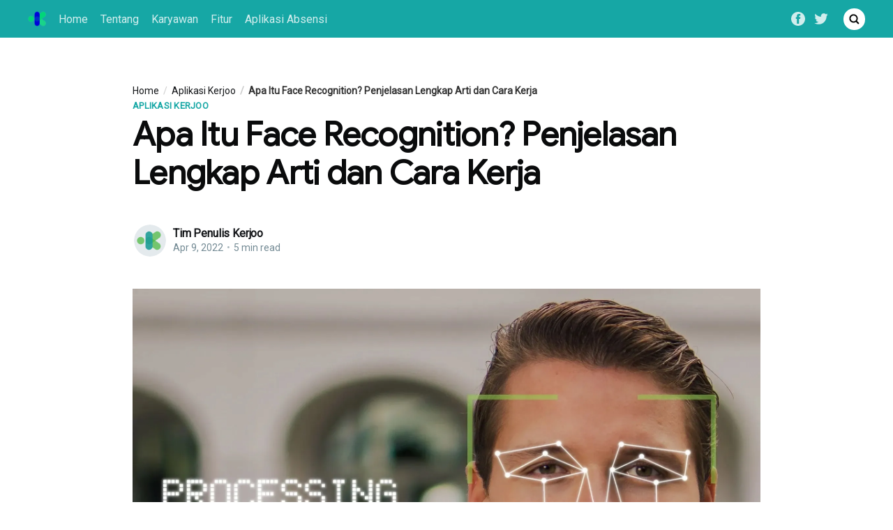

--- FILE ---
content_type: text/html; charset=utf-8
request_url: https://kerjoo.com/blog/face-recognition-kerjoo/
body_size: 14335
content:
<!DOCTYPE html>
<html lang="en">
<head>

    <title>Penjelasan Lengkap dan Cara Kerja Face Recognition</title>
    <meta charset="utf-8" />
    <meta http-equiv="X-UA-Compatible" content="IE=edge" />
    <meta name="HandheldFriendly" content="True" />
    <meta name="viewport" content="width=device-width, initial-scale=1.0" />

    <style>
        :root {
            --button-bg-color: #ffffff;
            --button-text-color: var(--color-darkgrey);
        }
    </style>

    <link rel="stylesheet" type="text/css" href="/blog/assets/css/screen.css?v=fa67fd2125" />
    <link href="https://fonts.googleapis.com/css2?family=Google+Sans&family=Roboto&display=swap" rel="stylesheet">

    <meta name="description" content="Face recognition adalah salah satu teknologi biometrik untuk melakukan identifikasi wajah. Simak hingga tuntas penjelasan lengkap fitur ini.">
    <link rel="icon" href="https://kerjoo.com/blog/content/images/size/w256h256/2024/05/favicon.png" type="image/png">
    <link rel="canonical" href="https://kerjoo.com/blog/face-recognition-kerjoo/">
    <meta name="referrer" content="no-referrer-when-downgrade">
    
    <meta property="og:site_name" content="Artikel Seputar HR dan Karyawan - Blog Kerjoo">
    <meta property="og:type" content="article">
    <meta property="og:title" content="Penjelasan Lengkap dan Cara Kerja Face Recognition">
    <meta property="og:description" content="Face recognition adalah salah satu teknologi biometrik untuk melakukan identifikasi wajah. Simak hingga tuntas penjelasan lengkap fitur ini.">
    <meta property="og:url" content="https://kerjoo.com/blog/face-recognition-kerjoo/">
    <meta property="og:image" content="https://kerjoo.com/blog/content/images/2022/03/face-recognition-2.webp">
    <meta property="article:published_time" content="2022-04-09T04:40:00.000Z">
    <meta property="article:modified_time" content="2025-05-08T09:23:32.000Z">
    <meta property="article:tag" content="Aplikasi Kerjoo">
    
    <meta property="article:publisher" content="https://www.facebook.com/kerjoodotcom">
    <meta name="twitter:card" content="summary_large_image">
    <meta name="twitter:title" content="Penjelasan Lengkap dan Cara Kerja Face Recognition">
    <meta name="twitter:description" content="Face recognition adalah salah satu teknologi biometrik untuk melakukan identifikasi wajah. Simak hingga tuntas penjelasan lengkap fitur ini.">
    <meta name="twitter:url" content="https://kerjoo.com/blog/face-recognition-kerjoo/">
    <meta name="twitter:image" content="https://kerjoo.com/blog/content/images/2022/03/face-recognition-2.webp">
    <meta name="twitter:label1" content="Written by">
    <meta name="twitter:data1" content="Tim Penulis Kerjoo">
    <meta name="twitter:label2" content="Filed under">
    <meta name="twitter:data2" content="Aplikasi Kerjoo">
    <meta name="twitter:site" content="@Kerjoodotcom">
    <meta property="og:image:width" content="1200">
    <meta property="og:image:height" content="796">
    
    <script type="application/ld+json">
{
    "@context": "https://schema.org",
    "@type": "Article",
    "publisher": {
        "@type": "Organization",
        "name": "Artikel Seputar HR dan Karyawan - Blog Kerjoo",
        "url": "https://kerjoo.com/blog/",
        "logo": {
            "@type": "ImageObject",
            "url": "https://kerjoo.com/blog/content/images/2024/08/logo-kerjoo-blog-1.png",
            "width": 60,
            "height": 60
        }
    },
    "author": {
        "@type": "Person",
        "name": "Tim Penulis Kerjoo",
        "image": {
            "@type": "ImageObject",
            "url": "https://kerjoo.com/blog/content/images/2025/07/unnamed--2-.png",
            "width": 512,
            "height": 512
        },
        "url": "https://kerjoo.com/blog/author/kerjoo/",
        "sameAs": []
    },
    "headline": "Penjelasan Lengkap dan Cara Kerja Face Recognition",
    "url": "https://kerjoo.com/blog/face-recognition-kerjoo/",
    "datePublished": "2022-04-09T04:40:00.000Z",
    "dateModified": "2025-05-08T09:23:32.000Z",
    "image": {
        "@type": "ImageObject",
        "url": "https://kerjoo.com/blog/content/images/2022/03/face-recognition-2.webp",
        "width": 1200,
        "height": 796
    },
    "keywords": "Aplikasi Kerjoo",
    "description": "Tidak dapat dipungkiri, perkembangan teknologi di dunia sangat cepat. Salah satu bukti dari perkembangan teknologi yang cepat adalah face recognition. Saat ini, hampir semua sistem keamanan ponsel dan aplikasi menggunakan teknologi face recognition. Bahkan, sudah ada sistem absensi yang beralih ke teknologi ini. Tetapi, apa itu face recognition?\n\nSingkatnya, face recognition adalah salah satu teknologi biometrik untuk melakukan identifikasi wajah. Face recognition atau facial recognition ini san",
    "mainEntityOfPage": "https://kerjoo.com/blog/face-recognition-kerjoo/"
}
    </script>

    <meta name="generator" content="Ghost 5.94">
    <link rel="alternate" type="application/rss+xml" title="Artikel Seputar HR dan Karyawan - Blog Kerjoo" href="https://kerjoo.com/blog/rss/">
    <script defer src="https://cdn.jsdelivr.net/ghost/portal@~2.43/umd/portal.min.js" data-i18n="false" data-ghost="https://kerjoo.com/blog/" data-key="d3bfa3c98b408d6385fb068d21" data-api="https://kerjoo.com/blog/ghost/api/content/" crossorigin="anonymous"></script><style id="gh-members-styles">.gh-post-upgrade-cta-content,
.gh-post-upgrade-cta {
    display: flex;
    flex-direction: column;
    align-items: center;
    font-family: -apple-system, BlinkMacSystemFont, 'Segoe UI', Roboto, Oxygen, Ubuntu, Cantarell, 'Open Sans', 'Helvetica Neue', sans-serif;
    text-align: center;
    width: 100%;
    color: #ffffff;
    font-size: 16px;
}

.gh-post-upgrade-cta-content {
    border-radius: 8px;
    padding: 40px 4vw;
}

.gh-post-upgrade-cta h2 {
    color: #ffffff;
    font-size: 28px;
    letter-spacing: -0.2px;
    margin: 0;
    padding: 0;
}

.gh-post-upgrade-cta p {
    margin: 20px 0 0;
    padding: 0;
}

.gh-post-upgrade-cta small {
    font-size: 16px;
    letter-spacing: -0.2px;
}

.gh-post-upgrade-cta a {
    color: #ffffff;
    cursor: pointer;
    font-weight: 500;
    box-shadow: none;
    text-decoration: underline;
}

.gh-post-upgrade-cta a:hover {
    color: #ffffff;
    opacity: 0.8;
    box-shadow: none;
    text-decoration: underline;
}

.gh-post-upgrade-cta a.gh-btn {
    display: block;
    background: #ffffff;
    text-decoration: none;
    margin: 28px 0 0;
    padding: 8px 18px;
    border-radius: 4px;
    font-size: 16px;
    font-weight: 600;
}

.gh-post-upgrade-cta a.gh-btn:hover {
    opacity: 0.92;
}</style>
    <script defer src="https://cdn.jsdelivr.net/ghost/sodo-search@~1.1/umd/sodo-search.min.js" data-key="d3bfa3c98b408d6385fb068d21" data-styles="https://cdn.jsdelivr.net/ghost/sodo-search@~1.1/umd/main.css" data-sodo-search="https://kerjoo.com/blog/" crossorigin="anonymous"></script>
    
    <link href="https://kerjoo.com/blog/webmentions/receive/" rel="webmention">
    <script defer src="/blog/public/cards.min.js?v=fa67fd2125"></script>
    <link rel="stylesheet" type="text/css" href="/blog/public/cards.min.css?v=fa67fd2125">
    <script defer src="/blog/public/comment-counts.min.js?v=fa67fd2125" data-ghost-comments-counts-api="https://kerjoo.com/blog/members/api/comments/counts/"></script>
    <script defer src="/blog/public/member-attribution.min.js?v=fa67fd2125"></script><style>:root {--ghost-accent-color: #16a7a5;}</style>
    <script>
  var ghosthunter_key = 'ba4f04c071f1a0022200756292';
  //optional: set your custom ghost_root url, default is `"/ghost/api/v2"`
  var ghost_root_url = "/blog/ghost/api/v2"
</script>
<link rel="preload" href="https://kerjoo.com/blog/content/images/size/w2000/2022/04/header-blog.webp" as="image" fetchPriority="high">
<link rel="stylesheet" href="https://kerjoo.com/blog/assets/built/screen.css?v=662d16a709" media="print" onload="this.media='all'">
<link rel="stylesheet" href="https://kerjoo.com/blog/public/cards.min.css?v=662d16a709" media="print" onload="this.media='all'">
<link rel="preload" href="https://cdnjs.cloudflare.com/ajax/libs/tiny-slider/2.9.4/tiny-slider.css" as="style">
<link rel="preconnect" href="https://cdn.jsdelivr.net" />
<link rel="preconnect" href="https://cdnjs.cloudflare.com" />
<link rel="preconnect" href="https://unpkg.com" />

<!-- Start Featured Slider -->
<link rel="stylesheet" href="https://cdnjs.cloudflare.com/ajax/libs/tiny-slider/2.9.4/tiny-slider.css">
<script src="https://cdnjs.cloudflare.com/ajax/libs/tiny-slider/2.9.2/min/tiny-slider.js" async></script>
<!-- End Featured Slider -->
<!-- Start Search -->
<script src="https://unpkg.com/@tryghost/content-api@1.5.17/umd/content-api.min.js" async></script>
<script src="https://cdn.jsdelivr.net/npm/fuse.js/dist/fuse.js" async></script>
<!-- End Search -->
<!-- Google Tag Manager -->
<script>(function(w,d,s,l,i){w[l]=w[l]||[];w[l].push({'gtm.start':
new Date().getTime(),event:'gtm.js'});var f=d.getElementsByTagName(s)[0],
j=d.createElement(s),dl=l!='dataLayer'?'&l='+l:'';j.defer=true;j.src=  
'https://www.googletagmanager.com/gtm.js?id='+i+dl;f.parentNode.insertBefore(j,f);
})(window,document,'script','dataLayer','GTM-MHDVHVW');</script>
<!-- End Google Tag Manager -->

<style>
    html, body, body > *, h1 {
        visibility: visible !important;
        opacity: 1 !important;
    }
    
    .site-title {
    	margin-bottom: 80px;
    }
</style>

<link href="https://fonts.googleapis.com/css2?family=Google+Sans&family=Roboto&display=swap" rel="stylesheet">
<style>
  body, p, .gh-content, li, .article-body {
    font-family: 'Roboto', sans-serif !important;
  }

  .gh-content > * {
    font-size: 1.9rem !important;
    line-height: 1.7em !important;
  }
</style>

    <style>
        .gh-content .kg-callout-card .kg-callout-text,
        .gh-content .kg-toggle-card .kg-toggle-content > ol,
        .gh-content .kg-toggle-card .kg-toggle-content > ul,
        .gh-content .kg-toggle-card .kg-toggle-content > p {
            font-family: "Roboto", sans-serif;
            font-weight: 400;
            font-size: 1.9rem;
            line-height: 1.6em;
        }
    </style>
</head>
<body class="post-template tag-aplikasi-2 tag-hash-severina">
<div class="viewport">

    <header id="gh-head" class="gh-head has-cover">
        <nav class="gh-head-inner inner gh-container">

            <div class="gh-head-brand">
                <a class="gh-head-logo" href="https://kerjoo.com/blog/">
                        <img src="https://kerjoo.com/blog/content/images/2024/08/logo-kerjoo-blog-1.png" alt="Artikel Seputar HR dan Karyawan - Blog Kerjoo" />
                </a>
                <a class="gh-burger" role="button">
                    <div class="gh-burger-box">
                        <div class="gh-burger-inner"></div>
                    </div>
                </a>
            </div>
            <div class="gh-head-menu">
                <ul class="nav">
    <li class="nav-home"><a href="https://kerjoo.com/blog/">Home</a></li>
    <li class="nav-tentang"><a href="https://kerjoo.com/tentang/">Tentang</a></li>
    <li class="nav-karyawan"><a href="https://kerjoo.com/blog/tag/karyawan-2/">Karyawan</a></li>
    <li class="nav-fitur"><a href="https://kerjoo.com/blog/tag/fitur/">Fitur</a></li>
    <li class="nav-aplikasi-absensi"><a href="https://kerjoo.com">Aplikasi Absensi</a></li>
</ul>

            </div>
            <div class="gh-head-actions">
                <div class="gh-social">
                        <a class="gh-social-facebook" href="https://www.facebook.com/kerjoodotcom" title="Facebook" target="_blank" rel="noopener"><svg viewBox="0 0 32 32" xmlns="http://www.w3.org/2000/svg"><path d="M16 0c8.837 0 16 7.163 16 16s-7.163 16-16 16S0 24.837 0 16 7.163 0 16 0zm5.204 4.911h-3.546c-2.103 0-4.443.885-4.443 3.934.01 1.062 0 2.08 0 3.225h-2.433v3.872h2.509v11.147h4.61v-11.22h3.042l.275-3.81h-3.397s.007-1.695 0-2.187c0-1.205 1.253-1.136 1.329-1.136h2.054V4.911z" /></svg></a>
                        <a class="gh-social-twitter" href="https://twitter.com/Kerjoodotcom" title="Twitter" target="_blank" rel="noopener"><svg xmlns="http://www.w3.org/2000/svg" viewBox="0 0 32 32"><path d="M30.063 7.313c-.813 1.125-1.75 2.125-2.875 2.938v.75c0 1.563-.188 3.125-.688 4.625a15.088 15.088 0 0 1-2.063 4.438c-.875 1.438-2 2.688-3.25 3.813a15.015 15.015 0 0 1-4.625 2.563c-1.813.688-3.75 1-5.75 1-3.25 0-6.188-.875-8.875-2.625.438.063.875.125 1.375.125 2.688 0 5.063-.875 7.188-2.5-1.25 0-2.375-.375-3.375-1.125s-1.688-1.688-2.063-2.875c.438.063.813.125 1.125.125.5 0 1-.063 1.5-.25-1.313-.25-2.438-.938-3.313-1.938a5.673 5.673 0 0 1-1.313-3.688v-.063c.813.438 1.688.688 2.625.688a5.228 5.228 0 0 1-1.875-2c-.5-.875-.688-1.813-.688-2.75 0-1.063.25-2.063.75-2.938 1.438 1.75 3.188 3.188 5.25 4.25s4.313 1.688 6.688 1.813a5.579 5.579 0 0 1 1.5-5.438c1.125-1.125 2.5-1.688 4.125-1.688s3.063.625 4.188 1.813a11.48 11.48 0 0 0 3.688-1.375c-.438 1.375-1.313 2.438-2.563 3.188 1.125-.125 2.188-.438 3.313-.875z"/></svg>
</a>
                </div>

                   <!--  <a class="gh-head-button" href="#/portal/signup" data-portal="signup">Subscribe</a> -->

                <div class="gh-collapse">
                    <a class="gh-head-button" role="button" href="#gh-search" aria-label="Search">
                        <svg xmlns="http://www.w3.org/2000/svg" viewBox="0 0 24 24" width="19" height="19">
                            <path d="M21,19.2l-4.1-4.1c0.9-1.3,1.4-2.8,1.4-4.4c0-4.2-3.4-7.7-7.7-7.7S3,6.4,3,10.7s3.4,7.7,7.7,7.7c1.6,0,3.2-0.5,4.4-1.4l4.1,4.1L21,19.2z M10.7,16c-2.9,0-5.3-2.4-5.3-5.3s2.4-5.3,5.3-5.3S16,7.7,16,10.7S13.6,16,10.7,16z"/>
                        </svg>
                    </a>
                    <div class="gh-collapse-body" id="gh-search" style="z-index: 9999">
                        <div class="gh-collapse-inner">
                            <form spellcheck="false">
                                <label for="input-search">Kata kunci</label>
                                <input type="text" name="search" autocomplete="off" id="input-search" class="js-fuse-search">
                                <button type="submit" class="btn-fuse-search">Cari</button>
                            </form>
                            <div class="js-fuse-results"></div>
                        </div>
                    </div>
                </div>
                <style>
                    :root{--theme-1:#27a6a6;--theme-2:#60b850;--gray:#ccc}.gh-collapse{display:inline-block;position:relative}.gh-collapse a{cursor:pointer;margin-left:1rem;padding:6px!important}.gh-collapse-body{display:none;position:absolute;right:0;width:50vw;min-width:250px;max-width:400px;margin-top:10px;text-align:left}.gh-collapse-body.show{display:block}.gh-collapse-inner{color:#000;background-color:#fff;border:1px solid var(--theme-1);border-radius:10px;padding:15px 20px}#gh-search form{display:flex}#gh-search label{display:none}#gh-search input{width:100%;border:none;border-bottom:1px solid var(--gray)}#gh-search input:focus{border-color:var(--theme-2)}#gh-search button{margin-left:10px;padding:5px 10px;border-radius:7px;font-size:small;font-weight:700;text-transform:uppercase;color:#fff;background-color:var(--theme-1)}@media (max-width:900px){.gh-head-actions{margin-bottom:70px}}
                </style>
                <script>
                    function collapse(t,e,c){document.querySelectorAll(t).forEach(t=>{t.onclick=function(t){t.preventDefault(),document.querySelectorAll(this.getAttribute(e)).forEach(t=>{t.classList.contains(c)?t.classList.remove(c):t.classList.add(c)})}})}function autofocus(e,c,o){document.querySelectorAll(e+" > "+c).forEach(c=>{c.addEventListener("click",()=>{c.closest(e).querySelector(o).focus()})})}
                    collapse('.gh-collapse > a','href','show')
                    autofocus('.gh-collapse','a','input')
                </script>
            </div>
        </nav>
    </header>

    <div class="site-content">
        <style>
    .toc-title {
        font-size: 16px;
        margin: 40px 0 12px;
        font-family: Georgia, Times, serif;
        font-weight: bold;
    }

    .js-toc {
        border: 1px #eaeaea solid;
        border-radius: 12px;
        padding: 12px 0;
        font-family: inherit;
        width: fit-content;
    }

    .js-toc .node-name--H1 {
        font-weight: bold;
    }

    .js-toc li {
        list-style: none;
        padding: 0;
    }

    .article, .article-header, .article-body {
        margin-right: 0;
    }


    .gh-canvas {
        grid-template-columns: [full-start] minmax(4vmin,auto) [wide-start] minmax(auto,240px) [main-start] min(900px,calc(100% - 8vw)) [main-end] minmax(auto,240px) [wide-end] minmax(4vmin,auto) [full-end];
    }

    .breadcrumb {
        display: flex;
        flex-wrap: wrap;       
        list-style: none;
        padding: 0;
        margin: 0;
        gap: 4px 8px;
        font-size: 14px;
        line-height: 1.4;
        margin-bottom: 2px;
    }

    .breadcrumb-item {
        display: flex;
        align-items: center;
        white-space: nowrap;
    }

    .breadcrumb-item + .breadcrumb-item::before {
        content: "/";
        margin: 0 6px;
        color: #999;
        opacity: 0.5;
    }

    .breadcrumb-item-current {
        font-weight: 600;
        color: #333;
        white-space: normal;       
        word-break: break-word;     
        max-width: 100%;             
    }
</style>

  <!-- Result - START -->
<section id="result-search-wrapper" class="site-main outer" style="display:none">
	<div class="inner">
		<div class="gh-search-result">
			<div class="gh-search-back" role="button">
				<svg viewBox="0 0 16 16" width="30" height="25" fill="currentColor">
					<path d="M12 8a.5.5 0 0 1-.5.5H5.707l2.147 2.146a.5.5 0 0 1-.708.708l-3-3a.5.5 0 0 1 0-.708l3-3a.5.5 0 1 1 .708.708L5.707 7.5H11.5a.5.5 0 0 1 .5.5z"/>
				</svg>
				<b>Kembali</b>
			</div>
			<form spellcheck="false">
				<label for="input-search">Kata kunci</label>
				<input type="text" name="search" id="input-search-result">
				<button type="submit">Cari</button>
			</form>
			<div class="loading">
				<svg xmlns="http://www.w3.org/2000/svg" viewBox="0 0 100 100" width="100" height="100">
					<path fill="var(--theme-1)" d="M73,50c0-12.7-10.3-23-23-23S27,37.3,27,50 M30.9,50c0-10.5,8.5-19.1,19.1-19.1S69.1,39.5,69.1,50">
						<animateTransform attributeName="transform" attributeType="XML" type="rotate"dur="1s" from="0 50 50"to="360 50 50" repeatCount="indefinite"/>
					</path>
				</svg>
			</div>
			<div id="result-search"></div>
		</div>
	</div>
	<style>
		.gh-search-result{margin:0 auto;max-width:600px;width:100%}.gh-search-result form{display:flex;margin:30px 0}.gh-search-result label{display:none}.gh-search-result input{width:100%;border:none;border-bottom:1px solid var(--gray)}.gh-search-result input:focus{border-color:var(--theme-2)}.gh-search-result button{margin-left:10px;padding:5px 20px;border-radius:50px;font-size:small;font-weight:700;text-transform:uppercase;color:#fff;background-color:var(--theme-1)}.loading{text-align:center;margin:20px 0}.gh-search-amount{background-color:#f5f5f5;text-align:center;border-radius:7px;padding:10px 15px;margin:30px auto 10px;max-width:600px}.gh-search-result .gh-search-item:not(:last-child){border-bottom:1px solid #faebd7}.gh-search-item{padding:20px 0}.gh-search-item a{display:flex}.gh-search-item h2{font-size:2.4rem;margin:0 0 .5rem}.gh-search-item time{font-size:1.3rem;opacity:.5}.gh-search-item img{width:100px;height:100px;background:var(--color-lightgrey) no-repeat 50%;-o-object-fit:cover;object-fit:cover;border-radius:3px;margin-right:1.25rem}.gh-search-back{display:flex;align-items:center;font-size:small;text-transform:uppercase;cursor:pointer;margin:30px 0 30px -10px}#result-search{opacity:0;transition:all .25s ease}#result-search.show{opacity:1}
	</style>
	<script>
		function hideSearch(e,c){document.addEventListener("click",function(t){document.querySelectorAll(e).forEach(e=>{e.contains(t.target)||e.querySelector(c).classList.remove("show")})})}
		hideSearch('.gh-collapse','.gh-collapse-body')
	</script>
</section>
<!-- Result - END -->


    <style>
 .hidden {
  display: none;
}
.popup-overlay {
  position: fixed;
  inset: 0;
  background: rgba(0, 0, 0, 0.7);
  z-index: 9999;
  display: flex;
  justify-content: center;
  align-items: center;
} 
.popup-content {
    width: 100%;
  max-width: 900px;
  background: white;
  border-radius: 12px;
  overflow: hidden;
  animation: popIn 0.5s ease forwards;
  position: relative;
  margin-right: 16px;
  margin-left: 16px;
  box-shadow: 0 10px 15px -3px rgb(0 0 0 / 0.1), 0 4px 6px -4px rgb(0 0 0 / 0.1);
  animation: bounceUpDown 0.8s cubic-bezier(0.25, 1, 0.5, 1);
}
.popup-body {
  display: flex;
  justify-content: center;
  width: 100%;
  max-width: 900px;
  max-height: 90vh; 
}
.image-popup {
   width: 100%;
  height: auto;
  max-height: 90vh;   
  object-fit: contain;
  display: block;
}
.close-button {
  position: absolute;
  top: 10px;
  right: 15px;
  font-size: 24px;
  color: white;
  cursor: pointer;
  z-index: 999;
} 
@keyframes popIn {
  0% {
    opacity: 0;
    transform: scale(0.9);
  }
  100% {
    opacity: 1;
    transform: scale(1);
  }
}
@keyframes bounceUpDown {
  0% {
    transform: translateY(-100%) scale(0.8);
    opacity: 0;
  }
  40% {
    transform: translateY(30px) scale(1.05);
    opacity: 1;
  }
  60% {
    transform: translateY(-15px) scale(0.98);
  }
  80% {
    transform: translateY(8px) scale(1.02);
  }
  100% {
    transform: translateY(0) scale(1);
  }
}

</style>

<script>
  function closePopup() {
    const overlay = document.getElementById("popup-overlay");
    if (overlay) overlay.remove();
    localStorage.setItem("popup_discount_closed", "true");
  }

  function closePopupWithSaved() {
    const overlay = document.getElementById("popup-overlay");
    if (overlay) overlay.remove();
  }
  const hasClosed = localStorage.getItem("popup_discount_closed");

  if (hasClosed !== "true") {
   setTimeout(() => {
      const popupHtml = `
        <div id="popup-overlay" class="popup-overlay" >
          <div id="popup-content" class="popup-content animate">
            <div class="close-button">×</div>
            <div class="popup-body">
              <a
                href="https://kerjoo.com/demo?fp=blog-popup"
                target="_blank"
                rel="noopener noreferrer"
              >
                <img
                  src="../assets/popup.webp"
                  alt="Promo Kerjoo"
                  class="image-popup"
                />
              </a>
            </div>
          </div>
        </div>`;

      document.body.insertAdjacentHTML("beforeend", popupHtml);

      const closeBtn = document.querySelector(".close-button");
      if (closeBtn) {
        closeBtn.addEventListener("click", closePopup);
      }

      const popupImage = document.querySelector(".image-popup");
      if (popupImage) {
        popupImage.addEventListener("click", closePopup);
      }
    }, 5000);

  }
</script>
    
    <main id="site-main" class="site-main js-toc-content">
        <article data-post-title="Apa Itu Face Recognition? Penjelasan Lengkap Arti dan Cara Kerja" style="position: relative;" class="article post tag-aplikasi-2 tag-hash-severina ">
             <script>
                // The server will replace Apa Itu Face Recognition? Penjelasan Lengkap Arti dan Cara Kerja with the actual post title string.
                // The quotes are important to ensure it's treated as a string in JavaScript.
                console.log('Title from inline script: Apa Itu Face Recognition? Penjelasan Lengkap Arti dan Cara Kerja');
            </script>

            <header class="article-header gh-canvas">
                <ul class="breadcrumb">
                    <li class="breadcrumb-item"><a href="https://kerjoo.com/blog/">Home</a></li>
                    <li class="breadcrumb-item"><a href="/blog/tag/aplikasi-2/">Aplikasi Kerjoo</a></li>
                    <li class="breadcrumb-item breadcrumb-item-current">Apa Itu Face Recognition? Penjelasan Lengkap Arti dan Cara Kerja</li>
                </ul>

                <section class="article-tag">
                    <a href="https://kerjoo.com/blog/tag/aplikasi-2/">Aplikasi Kerjoo</a>
                </section>

                <h1 class="article-title" style="font-family: 'Google Sans', sans-serif;">Apa Itu Face Recognition? Penjelasan Lengkap Arti dan Cara Kerja</h1>


                <div class="article-byline">
                    <section class="article-byline-content">
                        <ul class="author-list">
                            <li class="author-list-item">
                                <a href="/blog/author/kerjoo/" class="author-avatar">
                                    <img class="author-profile-image" src="/blog/content/images/2025/07/unnamed--2-.png"
                                        alt="Tim Penulis Kerjoo" />
                                </a>
                            </li>
                        </ul>
                        <div class="article-byline-meta">
                            <h4 class="author-name"><a href="/blog/author/kerjoo/">Tim Penulis Kerjoo</a></h4>
                            <div class="byline-meta-content">
                                <time class="byline-meta-date" datetime=" 2022-04-09">Apr 9, 2022</time>
                                <span class="byline-reading-time"><span class="bull">&bull;</span>
                                    5 min read</span>
                            </div>
                        </div>
                    </section>
                </div>

                <figure class="article-image" style="max-width: 900px;margin: 44px auto 0;">
                    <img width="1280" height="720" srcset="/blog/content/images/2022/03/face-recognition-2.webp 300w, /blog/content/images/size/w600/2022/03/face-recognition-2.webp 600w, /blog/content/images/size/w1000/2022/03/face-recognition-2.webp 1000w, /blog/content/images/size/w2000/2022/03/face-recognition-2.webp 2000w" sizes="(min-width: 1400px) 1400px, 92vw"
                        src="/blog/content/images/2022/03/face-recognition-2.webp"
                        alt="Face recognition" />
                </figure>

                <div>
                    <p class="toc-title">Daftar Isi</p>
                    <div class="js-toc"></div>
                </div>
            </header>

            <section class="gh-content gh-canvas article-body" style="font-family: 'Roboto', sans-serif;">
                <p>Tidak dapat dipungkiri, perkembangan teknologi di dunia sangat cepat. Salah satu bukti dari perkembangan teknologi yang cepat adalah <em>face recognition</em>. Saat ini, hampir semua sistem keamanan ponsel dan aplikasi menggunakan teknologi <em>face recognition</em>. Bahkan, sudah ada sistem absensi yang beralih ke teknologi ini. Tetapi, apa itu <em>face recognition</em>?</p><p>Singkatnya, <em>face recognition </em>adalah salah satu teknologi biometrik untuk melakukan identifikasi wajah. <em>Face recognition </em>atau <a href="https://www.itpro.com/security/privacy/356882/the-pros-and-cons-of-facial-recognition-technology?ref=kerjoo.com"><em>facial</em></a><em> recognition </em>ini sangat sering Anda jumpai dalam berbagai merek <em>smartphone</em>. Teknologi ini dinilai memiliki tingkat keamanan yang lebih tinggi dibanding penggunaan <em>password </em>atau PIN karena sifat dari wajah yang personal.</p><p>Lalu, bagaimana cara kerja dan manfaat dari <em>face recognition</em>? Untuk memahami lebih jauh mengenai apa itu <em>face recognition</em>, simak hingga tuntas penjelasan lengkap mengenai apa itu <em>face recognition</em> dan cara kerja teknologi ini.</p><h2 id="apa-itu-face-recognition">Apa Itu Face Recognition?</h2><figure class="kg-card kg-image-card"><img src="https://kerjoo.com/blog/content/images/2022/03/face-recognition-1-1.webp" class="kg-image" alt="face recognition" loading="lazy" width="750" height="750" srcset="https://kerjoo.com/blog/content/images/size/w600/2022/03/face-recognition-1-1.webp 600w, https://kerjoo.com/blog/content/images/2022/03/face-recognition-1-1.webp 750w" sizes="(min-width: 720px) 720px"></figure><p>Hal pertama yang harus Anda pahami adalah apa itu <em>face recognition</em>. Teknologi pengenalan wajah atau <em>face recognition </em><a href="https://github.com/ageitgey/face_recognition?ref=kerjoo.com">adalah </a>teknologi biometrik wajah yang menggunakan AI atau <em>artificial intelligence</em> untuk mengidentifikasi wajah. Teknologi biometrik wajah ini memiliki metode yang hampir sama seperti biometrik <a href="https://kerjoo.com/blog/absen-sidik-jari/">sidik jari</a> atau <a href="https://kerjoo.com/blog/aplikasi-absensi-fingerprint/"><em>fingerprint</em></a>.</p><p>AI atau kecerdasan buatan dalam teknologi <a href="https://kerjoo.com/blog/biometrik-wajah/" rel="noreferrer">biometrik</a> wajah ini membuat <em>smartphone </em>atau aplikasi untuk dapat mengenali wajah dari sensor secara <em>real-time</em>. Tetapi, darimana teknologi ini dapat mengenali wajah? Nah, semua wajah yang teridentifikasi oleh sensor tersebut, sebelumnya telah terekam dalam <em>database </em>komputer.</p><p>Teknologi pengenalan wajah ini sebetulnya sudah ada sejak tahun 1964 dan ditemukan oleh seorang ahli komputer bernama Woodrow Wilson Bledsoe dalam tugasnya membantu badan intelijen. Ia bersama dua orang lainnya menciptakan teknologi ini dengan melakukan perhitungan komputer serta rotasi matematika. Dengan menggunakan dua metode tersebut, mereka berhasil memalsukan wajah seseorang dari beberapa sudut dalam pengambilan gambar.</p><p>Akhirnya, teknologi ini terus dikembangkan pada tahun 1970-an dengan menambahkan beberapa detail seperti ketebalan bibir dan warna rambut. Sejak saat itu, teknologi <em>face recognition </em>ini telah digunakan secara umum dan terus berkembang. Hingga akhirnya pada tahun 2017, perusahaan Apple mengeluarkan <em>smartphone </em>yang menggunakan teknologi <em>face recognition</em>.</p><p>Nah, bila teknologi biometrik wajah ini berfungsi untuk mengenali wajah, lalu apa perbedaan antara <em>face recognition </em>dan <em>face detection </em>itu? Keduanya sangatlah berbeda, baik dari pengertian dan metode teknologinya. <em>Face detection </em>tidak melakukan pengenalan wajah seperti <em>face recognition</em>. <em>Face detection </em>hanya merekam wajah saat ditangkap oleh sensor kamera.</p><h2 id="cara-kerja-face-recognition">Cara Kerja <a href="https://kerjoo.com/blog/arti-face-recognition/" rel="noreferrer">Face Recognition</a></h2><figure class="kg-card kg-image-card"><img src="https://kerjoo.com/blog/content/images/2022/03/cara-kerja-face-recognition-1.webp" class="kg-image" alt="cara kerja face recognition" loading="lazy" width="750" height="422" srcset="https://kerjoo.com/blog/content/images/size/w600/2022/03/cara-kerja-face-recognition-1.webp 600w, https://kerjoo.com/blog/content/images/2022/03/cara-kerja-face-recognition-1.webp 750w" sizes="(min-width: 720px) 720px"></figure><p>Dalam penjelasan mengenai apa itu <em>face recognition</em>, Anda telah mengetahui bahwa teknologi ini dapat mengenali atau mengidentifikasi wajah berdasarkan data yang terekam dalam <em>database</em>. Sebetulnya, <a href="https://sls.eff.org/technologies/face-recognition?ref=kerjoo.com" rel="noreferrer">cara kerja </a><em>face recognition</em> sebagai teknologi biometrik wajah ini hampir mirip dengan cara kerja <em>finger print. </em>Nah, apa saja langkah dalam cara kerja <em>face recognition </em>itu?</p><h3 id="1-face-recognition-mendeteksi-wajah">1.      Face Recognition Mendeteksi Wajah</h3><p>Langkah yang pertama adalah sistem dari teknologi biometrik wajah ini akan mendeteksi atau menangkap foto wajah Anda. Umumnya, beberapa <em>device</em> akan melakukannya dengan memindai gambar atau foto Anda. Tetapi, ada juga yang mendeteksi wajah dari video untuk menangkap gambar secara 3D. Dalam tahap ini, Anda harus mengarahkan wajah Anda luru ke depan menghadap kamera agar seluruh bagian dari wajah Anda terdeteksi.</p><h3 id="2-analisis-struktur-wajah">2.      Analisis Struktur Wajah</h3><p>Selanjutnya, setelah gambar atau foto dari wajah Anda ditangkap, sistem akan menganalisis semua bagian dan struktur dari wajah Anda. Analisis ini guna membedakan identitas Anda dari bentuk wajah dengan orang lain. Sehingga, tidak ada yang dapat mengakses data tersebut selain daripada Anda sebagai pemilik identitas asli.</p><h3 id="3-mengubah-gambar-wajah-menjadi-face-print">3.      Mengubah Gambar Wajah menjadi Face print</h3><p>Setelah gambar dari wajah Anda selesai ditangkap dan dianalisis, selanjutnya sistem akan mengubah hasil analisis tersebut menjadi data. Nah, data atas bentuk dan struktur wajah Anda ini disebut dengan <em>face print. </em>Data <em>face print </em>tersebut terdiri dari berbagai kode numerik yang membedakan wajah Anda dengan wajah lainnya yang terekam dalam sistem.</p><h3 id="4-mengidentifikasi-face-print">4.      Mengidentifikasi Face print</h3><p>Terakhir, bila gambar wajah Anda telah diubah menjadi bentuk data <em>face print</em>, maka sistem akan melakukan identifikasi terhadap data <em>face print </em>tersebut. Di dalam setiap <em>device</em>, sistem ini telah memiliki ratusan, bahkan ribuan data <em>face print</em> yang terekam dalam <em>database</em>. Oleh karena itu, sistem perlu membandingkan data wajah Anda dengan <em>face print </em>lainnya yang ada. Jika semuanya sudah cocok, maka <em>face print</em> Anda akan disimpan dalam <em>database</em>.</p><h2 id="kegunaan-face-recognition">Kegunaan Face Recognition</h2><p>Seperti yang telah dijelaskan dalam penjelasan mengenai apa itu <em>face recognition</em>, teknologi ini telah hadir sejak tahun 1964 oleh para ahli matematika dan komputer. Nah, saat itu teknologi ini digunakan untuk membantu pihak kepolisian dan badan intelijen dalam menemukan seorang penjahat. Dan akhirnya, pada tahun 2017 teknologi ini diterapkan dalam <a href="https://www.innefu.com/blog/face-recognition-security/?ref=kerjoo.com">sistem keamanan</a> pada <em>smartphone</em>.</p><p>Hal ini membuktikan bahwa teknologi <em>face recognition</em> ini memberikan banyak sekali manfaat dalam berbagai bidang. Lalu, apa saja sih manfaat yang diberikan oleh teknologi <em>face recognition </em>itu?</p><h3 id="%C2%B7-sistem-keamanan-smartphone">· Sistem Keamanan Smartphone</h3><figure class="kg-card kg-image-card"><img src="https://kerjoo.com/blog/content/images/2022/03/sistem-keamanan-biometrik-wajah-2.webp" class="kg-image" alt="sistem keamanan biometrik wajah" loading="lazy" width="750" height="500" srcset="https://kerjoo.com/blog/content/images/size/w600/2022/03/sistem-keamanan-biometrik-wajah-2.webp 600w, https://kerjoo.com/blog/content/images/2022/03/sistem-keamanan-biometrik-wajah-2.webp 750w" sizes="(min-width: 720px) 720px"></figure><p>Apa kegunaan pertama dari <em>face recognition </em>itu? Kegunaan dari teknologi <em>face recognition</em> pertama yang paling sering Anda temukan adalah sistem keamanan <em>smartphone</em>. Saat ini, hampir semua <em>smartphone </em>telah mengganti sistem keamanannya menjadi <em>face recognition</em>.</p><p>Hal ini sebagai upaya untuk mencegah terjadinya serangan <em>hack</em> dari oknum tidak bertanggungjawab. Sehingga, pengguna tidak perlu memasukkan sandinya saat akan membuka <em>smartphone</em>. Cukup arahkan wajah Anda ke sensor kamera dan <em>smartphone</em>pun terbuka.</p><h3 id="%C2%B7-face-recognition-dalam-mobile-banking">· Face Recognition Dalam Mobile Banking</h3><p>Lalu, apa kegunaan lain dari <em>face recognition</em> itu? Bila Anda salah satu pengguna <em>mobile banking</em>, pasti Anda mengetahui bahwa hampir semua aplikasi <em>mobile banking</em> saat ini menggunakan teknologi biometrik. Bukan hanya biometrik sidik jari saja, tetapi saat ini mereka menggunakan teknologi <em>face recognition</em>.</p><p>Hal ini sebagai tindakan <em>upgrade</em> sistem keamanan dari aplikasi tersebut agar akun rekening nasabah tetap terjaga aman dari adanya pembobolan. Tentu kita mengetahui bahwa beberapa tahun ini muncul masalah mengenai <em>hacking</em> akibat salah satu aplikasi. Alhasil, tidak sedikit nasabah yang kehilangan uang akibat dibobol oleh para <em>hacker</em>.</p><h3 id="%C2%B7-sistem-absensi-face-recognition">· Sistem Absensi Face Recognition</h3><p>Selanjutnya, teknologi canggih ini bukan hanya digunakan sebagai sistem keamanan saja, tetapi juga sebagai <a href="https://kerjoo.com/blog/sistem-absensi-karyawan/">sistem absensi</a> di perusahaan. Sebetulnya, belum banyak perusahaan yang menerapkan sistem absensi <em>face recognition</em> ini. Masih banyak perusahaan yang menggunakan teknologi biometrik sidik jari sebagai sistem absensi mereka.</p><p>Akan tetapi, di beberapa negara sendiri teknologi ini memang telah digunakan oleh banyak perusahaan sebagai sistem absensi teraman mereka yang sulit untuk dimanipulasi. Setiap karyawan nantinya akan dilakukan perekaman identitas wajah yang disimpan dalam <em>database </em>mereka.</p><h3 id="%C2%B7-kepolisian">· Kepolisian</h3><p>Apa kegunaan selanjutnya dari <em>face recognition</em> itu? Nah, dalam penjelasan mengenai apa itu <em>face recognition</em>, dikatakan bahwa teknologi ini pertama kali diciptakan untuk membantu badan intelijen dalam menangkap penjahat. Begitu pula kegunaan teknologi biometrik wajah tersebut saat ini.</p><p>Di beberapa negara maju, setiap sudut pasti difasilitasi dengan CCTV. Nah, dari CCTV tersebut polisi dapat mendeteksi wajah dari para buron yang terekam dalam <em>database </em>mereka. Jadi, ketika salah satu kamera mendeteksi wajah buron tersebut, polisi dapat mengetahui keberadaan mereka dan segera menangkapnya kembali.</p><h2 id="kesimpulan">Kesimpulan</h2><p>Apa itu <em>face recognition</em>? <em>Face recognition</em> adalah teknologi biometrik wajah yang menggunakan kecerdasan buatan untuk mengidentifikasi identitas wajah seseorang. Teknologi <em>face recognition</em> ini adalah teknologi yang sangat canggih yang dapat mendeteksi wajah dan membandingkan diantara ratusan data wajah secara <em>real-time</em>.</p><p>Banyak sekali kegunaan dari teknologi ini di berbagai bidang. Bahkan, saat ini teknologi ini digunakan sebagai sistem keamanan dan sistem absensi yang paling aman. Hal ini karena wajah merupakan identitas setiap orang yang unik dan tidak dapat ditiru. Dengan memahami lebih jauh mengenai apa itu <em>face recognition</em>, Anda jadi memahami bagaimana teknologi ini bekerja dan manfaatnya bagi berbagai bidang.</p><p>Nah, menariknya lagi <a href="https://kerjoo.com/aplikasi-absensi-gratis/?ref=kerjoo.com">aplikasi absensi <em>online</em></a> dari <a href="https://kerjoo.com/?ref=kerjoo.com">Kerjoo</a> juga menggunakan teknologi ini sebagai sistem absensi untuk perusahaan Anda. Bahkan, karyawan tidak perlu repot antri untuk absensi karena karyawan dapat melakukan absensi secara mandiri di <em>smartphone </em>mereka masing-masing.</p><p>Jadi, perusahaan Anda akan semakin efektif dan juga efisien. Mau dimanapun keberadaan karyawan, Anda tetap bisa memantau dengan baik. Ada banyak sekali fitur-fitur canggih yang disediakan dalam aplikasi Kerjoo yang dapat Anda pelajari <a href="https://kerjoo.com/fitur/?ref=kerjoo.com">di sini</a>!</p><figure class="kg-card kg-image-card"><a href="https://app.kerjoo.com/?ref=kerjoo.com#/register?blog-post"><img src="https://kerjoo.com/blog/content/images/2022/03/button-coba-kerjoo-sekarang-28.webp" class="kg-image" alt="coba gratis" loading="lazy" width="700" height="100" srcset="https://kerjoo.com/blog/content/images/size/w600/2022/03/button-coba-kerjoo-sekarang-28.webp 600w, https://kerjoo.com/blog/content/images/2022/03/button-coba-kerjoo-sekarang-28.webp 700w"></a></figure>
            </section>


         

        </article>
           <style>
  .container { max-width: 1300px; margin: 40px auto 26px; padding: 0 15px; } .row { display: flex; flex-direction: column; position: relative; border-radius: 20px; padding: 28px 32px 0; border-left:
  none; } .bg-banner { position: absolute; z-index: -1; height: 100%; width: 100%; left: 0; top: 0; } .col { flex: 1 } .image-container { display: flex; align-items: center; height: 100%; }
  .image-banner-bottom { max-width: 100%; } .banner-bottom-post { color: #1C1B20; } .banner-bottom-post h3 { font-size: 32px; line-height: 45px } .banner-bottom-post h3 span { color: #1A968A;
  font-weight: 800; } .banner-bottom-post .desc { font-size: 16px; line-height: 24px; margin-bottom: 40px; } .banner-bottom-post .btn-primary { color: white; background-color: #1A968A; padding: 16px
  32px; font-size: 20px; font-weight: 600; line-height: 30px; display: inline-block; border-radius: 12px; cursor: pointer; margin-right: 20px; margin-bottom: 8px; } .banner-bottom-post .btn:hover {
  opacity: 0.8; } .banner-bottom-post .btn-secondary { color: #1A968A; border: 1px solid #1A968A; padding: 16px 32px; font-size: 20px; font-weight: 600; line-height: 30px; display: inline-block;
  border-radius: 12px; cursor: pointer; margin-right: 20px; margin-bottom: 8px; } .banner-bottom-post .btn-container { margin-bottom: 40px; } .banner-bottom-post .btn-container-2 { margin-bottom:
  40px; } .banner-bottom-post .btn-text { font-size: 20px; font-weight: 600; line-height: 30px; cursor: pointer; margin-right: 40px; display: inline-flex; align-items: center; } .banner-bottom-post
  .btn-text span { margin-left: 8px; } { { !-- large device -- } } @media (min-width: 992px) { .container { margin: 60px auto 40px; padding: 0 30px; } .row { flex-direction: row; padding: 30px 26px; }
  .image-banner-bottom { max-width: 522px; margin-right: 56px; } }
</style>

<section class='banner-bottom-post container'>
  <div class='row'>
    <img
      class='bg-banner lazyload'
      data-sizes='auto'
      data-srcset='https://raw.githubusercontent.com/almazary/public/master/kerjoo/bg-cta.webp 300w,
            https://raw.githubusercontent.com/almazary/public/master/kerjoo/bg-cta.webp 1000w'
      data-src='https://raw.githubusercontent.com/almazary/public/master/kerjoo/bg-cta.webp'
      alt='background banner'
    />

    <div class='col'>
      <div class='image-container'>
        <img class='image-banner-bottom lazyload' data-sizes='auto' data-src='https://raw.githubusercontent.com/almazary/public/master/kerjoo/cta-bottom.webp' alt='img' />
      </div>
    </div>
    <div class='col'>
      <div>
        <h2 id='Pakai-Aplikasi-Absensi-KERJOO-GRATIS!'>Pakai Aplikasi Absensi <span>KERJOO GRATIS!</span></h2>
        <p class='desc'>Buat perusahaan Anda lebih efektif dan efisien dalam pengelolaan karyawan dengan fitur terbaik Kerjoo</p>
        <div class='btn-container'>
          <a class='btn btn-primary' href='https://app.kerjoo.com/#/register?fp=btn-daftar-bottom-banner-post' target='_blank'>Daftar Sekarang</a>
          <a class='btn btn-secondary' href='https://wa.me/6283845308000?text=Halo, saya tertarik tanya tentang Kerjoo.' target='_blank'>Hubungi Sales</a>
        </div>
        <div class='btn-container-2'>
          <a class='btn btn-text' href='https://kerjoo.com/fitur/' target='_blank'>
            <svg width='24' height='24' viewBox='0 0 24 24' fill='none' xmlns='http://www.w3.org/2000/svg'>
              <rect x='3.5' y='4' width='7' height='4' rx='2' stroke='#1C1B20' stroke-width='1.5' />
              <rect x='3.5' y='11' width='7' height='10' rx='2.5' stroke='#1C1B20' stroke-width='1.5' />
              <rect x='13.5' y='4' width='7' height='10' rx='2.5' stroke='#1C1B20' stroke-width='1.5' />
              <rect x='13.5' y='17' width='7' height='4' rx='2' stroke='#1C1B20' stroke-width='1.5' />
            </svg>
            <span>Lihat Fitur</span>
          </a>
          <a class='btn btn-text' href='https://kerjoo.com/demo/' target='_blank'>
            <svg width='24' height='24' viewBox='0 0 24 24' fill='none' xmlns='http://www.w3.org/2000/svg'>
              <rect x='3' y='3.5' width='18' height='18' rx='5' stroke='#1C1B20' stroke-width='1.5' />
              <path d='M3 8.5H21' stroke='#1C1B20' stroke-width='1.5' stroke-linejoin='round' />
              <path d='M16.5 2L16.5 5' stroke='#1C1B20' stroke-width='1.5' stroke-linecap='round' stroke-linejoin='round' />
              <path d='M7.5 2L7.5 5' stroke='#1C1B20' stroke-width='1.5' stroke-linecap='round' stroke-linejoin='round' />
              <path d='M6.5 12.5H7.5' stroke='#1C1B20' stroke-width='1.5' stroke-linecap='round' stroke-linejoin='round' />
              <path d='M11.5 12.5H12.5' stroke='#1C1B20' stroke-width='1.5' stroke-linecap='round' stroke-linejoin='round' />
              <path d='M16.5 12.5H17.5' stroke='#1C1B20' stroke-width='1.5' stroke-linecap='round' stroke-linejoin='round' />
              <path d='M6.5 16.5H7.5' stroke='#1C1B20' stroke-width='1.5' stroke-linecap='round' stroke-linejoin='round' />
              <path d='M11.5 16.5H12.5' stroke='#1C1B20' stroke-width='1.5' stroke-linecap='round' stroke-linejoin='round' />
              <path d='M16.5 16.5H17.5' stroke='#1C1B20' stroke-width='1.5' stroke-linecap='round' stroke-linejoin='round' />
            </svg>
            <span>Jadwalkan Demo</span>
          </a>
        </div>
      </div>
    </div>
  </div>
</section>    </main>





    </div>

    <footer class="site-footer outer">
        <div class="inner">
            <section class="copyright"><a href="https://kerjoo.com/blog/">Artikel Seputar HR dan Karyawan - Blog Kerjoo</a> &copy; 2026</section>
            <nav class="site-footer-nav">
                <ul class="nav">
    <li class="nav-daftar-gratis"><a href="https://app.kerjoo.com/#/register?blog-post">Daftar GRATIS</a></li>
    <li class="nav-tutorial"><a href="https://kerjoo.com/tutorial/">Tutorial</a></li>
    <li class="nav-keamanan"><a href="https://kerjoo.com/keamanan/">Keamanan</a></li>
</ul>

            </nav>
        </div>
    </footer>


</div>



<!--<script src="/blog/assets/js/lib/jquery-3.5.1.min.js?v=fa67fd2125" defer></script>-->
<!--<link rel="preload" as="script" href="/blog/assets/js/lib/jquery-3.5.1.min.js?v=fa67fd2125">-->


<!--<script type="text/javascript" src="/blog/assets/ghostHunter/dist/jquery.ghosthunter.js?v=fa67fd2125" defer></script>-->
<!--<link rel="preload" as="script" href="/blog/assets/ghostHunter/dist/jquery.ghosthunter.js?v=fa67fd2125">-->

<!--<script src="/blog/assets/js/search.js?v=fa67fd2125" defer></script>-->
<!--<script>
$(document).ready(function () {
    // Mobile Menu Trigger
    $('.gh-burger').click(function () {
        $('body').toggleClass('gh-head-open');
    });
    // FitVids - Makes video embeds responsive
    $(".gh-content").fitVids();
});
</script>-->

<script>
(function () {
  function getScript (url, success) {
    var script = document.createElement('script')
    script.src = url
    var head = document.getElementsByTagName('head')[0]
    var done = false
    script.onload = script.onreadystatechange = function () {
      if (!done && (!this.readyState || this.readyState == 'loaded' || this.readyState == 'complete')) {
        done = true
        success()
        script.onload = script.onreadystatechange = null
        head.removeChild(script)
      }
    }
    head.appendChild(script)
  }

  getScript('https://kerjoo.com/blog/assets/js/lazysizes.min.js', function () {

  })

  getScript('https://kerjoo.com/blog/assets/js/lib/jquery-3.5.1.min.js?v=dc424c5a6e', function () {
    $(document).ready(function () {
      $('.gh-burger').click(function () {
        $('body').toggleClass('gh-head-open')
      })
    })

    getScript('https://kerjoo.com/blog/assets/built/casper.js?v=dc424c5a6e', function () {
      $(document).ready(function () {
        $('.gh-content').fitVids()
      })
    })

    getScript('https://cdnjs.cloudflare.com/ajax/libs/tiny-slider/2.9.2/min/tiny-slider.js', function () {
        $(document).ready(function () {
            const sliderContainer = document.querySelector('.js-featured-feed')
            if (sliderContainer) {
                const slider = tns({
                container: sliderContainer,
                items: 3,
                slideBy: 1,
                mouseDrag: true,
                loop: true,
                autoplay: false,
                gutter: 32,
                nav: false,
                controlsText: ['Prev', 'Next'],
                responsive: {
                    0: {
                    items: 1,
                    },
                    768: {
                    items: 2,
                    },
                    992: {
                    items: 3,
                    }
                }
                });
            }
        })
    })
  })



    document.querySelector('.js-fuse-search').onkeyup = (e) => {
        e.preventDefault();
        const results = fuseSearch.search(e.target.value, {limit: 10});
        document.querySelector('.js-fuse-results').innerHTML = '';
        if (results.length > 0) {
            results.forEach(result => {
                document.querySelector('.js-fuse-results').innerHTML += `
                    <a href="${result.item.url}" id="item-result-search">
                        <h6>${result.item.title}</h6>
                        <small>${result.item.excerpt}</small>
                    </a>
                `
            });
        }
    };

    document.querySelector('.btn-fuse-search').onclick = (e) => {
        e.preventDefault();
        let inputSearch = document.querySelector('.js-fuse-search')
        const results = fuseSearch.search(inputSearch.value, {limit: 10});
        document.querySelector('.js-fuse-results').innerHTML = '';
        if (results.length > 0) {
            results.forEach(result => {
                document.querySelector('.js-fuse-results').innerHTML += `
                    <a href="${result.item.url}" id="item-result-search">
                        <h6>${result.item.title}</h6>
                        <small>${result.item.excerpt}</small>
                    </a>
                `
            });
        }
    };

    const fuseOptions = {
        keys: [{name: 'title'}]
    }

    let fuseSearch = '';

    window.onload = () => {
        const api = new GhostContentAPI({
        url: 'https://kerjoo.com/blog',
        key: 'ba4f04c071f1a0022200756292',
        version: 'v4'
        });

        api.posts
        .browse({limit: 'all', include: 'tags,authors'})
        .then((posts) => {
            fuseSearch = new Fuse(posts, fuseOptions);
        })
        .catch((err) => {
            console.error(err);
        });
    };
})()
</script>

<script>
document.addEventListener('DOMContentLoaded', function() {
    var links = document.querySelectorAll('a[href*="?ref="]');
    links.forEach(function(link) {
        var url = new URL(link.href);
        url.searchParams.delete('ref');
        link.href = url.toString();
    });
});
</script>

<!-- Google Tag Manager (noscript) -->
<noscript><iframe src="https://www.googletagmanager.com/ns.html?id=GTM-MHDVHVW"
height="0" width="0" style="display:none;visibility:hidden"></iframe></noscript>
<!-- End Google Tag Manager (noscript) -->

<!-- Tocbot script -->
<script src="https://cdnjs.cloudflare.com/ajax/libs/tocbot/4.18.2/tocbot.min.js" defer></script>

<script>
    document.addEventListener("DOMContentLoaded", function(){
    	tocbot.init({
          tocSelector: '.js-toc',
          contentSelector: '.js-toc-content',
          headingSelector: 'h1, h2, h3',
          hasInnerContainers: true,
        });
	});
</script>
<!-- End Tocbot script -->

</body>
</html>


--- FILE ---
content_type: text/css; charset=UTF-8
request_url: https://kerjoo.com/blog/assets/css/screen.css?v=fa67fd2125
body_size: 8680
content:
/* Table of Contents
/* ------------------------------------------------------------

This is a development CSS file which is built to a minified
production stylesheet in assets/built/screen.css

1.  Global Styles
2.  Layout
3.  Special Templates
4.  Site Header
  4.1 Home header
  4.2 Archive header
5.  Site Navigation
6.  Post Feed
7.  Single Post
  7.1. Post Byline
  7.2. Members Subscribe Form
  7.4. Related Posts
  7.5. Koenig Styles
8.  Author Template
9.  Error Template
11. Site Footer
12. Dark Mode
13. Breadcrumb
14. Featured Slider
15. Search

*/

/* 1. Global - Set up the things
/* ---------------------------------------------------------- */

/* Import CSS reset and base styles */
@import "global.css";
@import url("https://fonts.googleapis.com/css2?family=Google+Sans&family=Roboto&display=swap");

:root {
  /* Colours */
  --color-green: #a4d037;
  --color-yellow: #fecd35;
  --color-red: #f05230;
  --color-darkgrey: #15171a;
  --color-midgrey: #738a94;
  --color-lightgrey: #c5d2d9;
  --color-wash: #e5eff5;
  --color-darkmode: #151719;
  --ghost-accent-color: #16a7a5;

  /*
    An accent color is also set by Ghost itself in
    Ghost Admin > Settings > Brand

    --ghost-accent-color: {value};

    You can use this variale throughout your styles
     */

  /* Fonts */
  /* --font-sans-serif: -apple-system, BlinkMacSystemFont, "Segoe UI", "Google Sans", "Roboto", "Oxygen", "Ubuntu", "Cantarell", "Fira Sans", "Droid Sans", "Helvetica Neue", sans-serif;
    --font-serif: Georgia, Times, serif;
    --font-mono: Menlo, Courier, monospace; */
}

/* 2. Layout - Page building blocks
/* ---------------------------------------------------------- */

.viewport {
  display: flex;
  flex-direction: column;
  min-height: 100vh;
}

.site-content {
  flex-grow: 1;
}

/* Full width page blocks */
.outer {
  position: relative;
  padding: 0 4vmin;
}

/* Centered content container blocks */
.inner {
  margin: 0 auto;
  max-width: 1200px;
  width: 100%;
}

/* 4. Site Header
/* ---------------------------------------------------------- */

.site-header {
  position: relative;
  color: #fff;
  background: var(--ghost-accent-color) !important;
}

.site-header-cover {
  position: absolute;
  top: 0;
  right: 0;
  bottom: 0;
  left: 0;
  width: 100%;
  height: 100%;
  object-fit: cover;
}

.site-header-content {
  position: relative;
  z-index: 100;
  display: flex;
  flex-direction: column;
  justify-content: center;
  align-items: center;
  padding: 6vw 3vw;
  min-height: 200px;
  max-height: 340px;
  text-align: center;
}

.site-title {
  z-index: 10;
  margin: 0 0 0.15em;
  padding: 0;
}

.site-logo {
  max-height: 55px;
}

.site-header-content p {
  z-index: 10;
  max-width: 600px;
  margin: 0 auto;
  line-height: 1.2em;
  opacity: 0.8;
}

@media (max-width: 600px) {
  .site-header-content p {
    max-width: 80vmin;
    font-size: 1.8rem;
  }
}

/* 4.1 Home header
/* ---------------------------------------------------------- */

.site-home-header {
  position: relative;
  z-index: 1000;
  overflow: hidden;
}

.site-header-content {
  padding: 18vmin 4vmin;
  font-size: 2.5rem;
  font-weight: 400;
  color: #fff;
  background: var(--ghost-accent-color);
}

.site-header-content.large {
  padding-top: 28vmin;
  padding-bottom: 28vmin;
}

/* 5. Site Navigation
/* ---------------------------------------------------------- */

.gh-head {
  padding: 1vmin 4vmin;
  font-size: 1.6rem;
  line-height: 1.3em;
  color: #fff;
  background: var(--ghost-accent-color);
}

.gh-head a {
  color: inherit;
  text-decoration: none;
}

.gh-head-inner {
  display: grid;
  grid-gap: 2.5vmin;
  grid-template-columns: auto auto 1fr;
  grid-auto-flow: row dense;
}

/* Brand
/* ---------------------------------------------------------- */

.gh-head-brand {
  display: flex;
  align-items: center;
  height: 40px;
  max-width: 200px;
  text-align: center;
  word-break: break-all;
}

.gh-head-logo {
  display: block;
  padding: 10px 0;
  font-weight: 700;
  font-size: 2rem;
  line-height: 1.2em;
  letter-spacing: -0.02em;
}

.gh-head-logo img {
  max-height: 26px;
}

/* Primary Navigation
/* ---------------------------------------------------------- */

.gh-head-menu {
  display: flex;
  align-items: center;
  font-weight: 500;
}

.gh-head-menu .nav {
  display: inline-flex;
  flex-wrap: wrap;
  align-items: center;
  list-style: none;
  margin: 0;
  padding: 0;
}

.gh-head-menu .nav li {
  margin: 0 2.5vmin 0 0;
  padding: 0;
}

.gh-head-menu .nav a {
  display: inline-block;
  padding: 5px 0;
  opacity: 0.8;
}

.gh-head-menu .nav a:hover {
  opacity: 1;
}

/* Secondary Navigation
/* ---------------------------------------------------------- */

.gh-head-actions {
  display: flex;
  justify-content: flex-end;
  align-items: center;
  list-style: none;
  text-align: right;
}

.gh-head-actions-list {
  display: inline-flex;
  flex-wrap: wrap;
  justify-content: flex-end;
  align-items: center;
}

.gh-head-actions-list a:not([class]) {
  display: inline-block;
  margin: 0 0 0 1.5vmin;
  padding: 5px 0;
}

.gh-social {
  margin: 0 1.5vmin 0 0;
}

.gh-social a {
  opacity: 0.8;
}

.gh-social a + a {
  margin-left: 0.8rem;
}

.gh-social a:hover {
  opacity: 1;
}

.gh-social svg {
  height: 22px;
  width: 22px;
  fill: #fff;
}

.gh-social-facebook svg {
  height: 20px;
  width: 20px;
}

a.gh-head-button {
  display: block;
  padding: 8px 15px;
  color: var(--button-text-color, var(--color-darkgrey));
  font-weight: 500;
  letter-spacing: -0.015em;
  font-size: 1.5rem;
  line-height: 1em;
  background: var(--button-bg-color, #fff);
  border-radius: 30px;
}

/* Mobile Menu Trigger
/* ---------------------------------------------------------- */

.gh-burger {
  position: relative;
  display: none;
  cursor: pointer;
}

.gh-burger-box {
  position: relative;
  display: flex;
  align-items: center;
  justify-content: center;
  width: 33px;
  height: 33px;
}

.gh-burger-inner {
  width: 100%;
  height: 100%;
}

.gh-burger-box::before {
  position: absolute;
  display: block;
  top: 0;
  left: 0;
  bottom: 0;
  margin: auto;
  content: "";
  width: 100%;
  height: 1px;
  background: currentcolor;
  transition: transform 300ms cubic-bezier(0.2, 0.6, 0.3, 1),
    width 300ms cubic-bezier(0.2, 0.6, 0.3, 1);
  will-change: transform, width;
}

.gh-burger-inner::before,
.gh-burger-inner::after {
  position: absolute;
  display: block;
  top: 0;
  left: 0;
  bottom: 0;
  margin: auto;
  content: "";
  width: 100%;
  height: 1px;
  background: currentcolor;
  transition: transform 250ms cubic-bezier(0.2, 0.7, 0.3, 1),
    width 250ms cubic-bezier(0.2, 0.7, 0.3, 1);
  will-change: transform, width;
}

.gh-burger-inner::before {
  transform: translatey(-6px);
}
.gh-burger-inner::after {
  transform: translatey(6px);
}

body:not(.gh-head-open) .gh-burger:hover .gh-burger-inner::before {
  transform: translatey(-8px);
}
body:not(.gh-head-open) .gh-burger:hover .gh-burger-inner::after {
  transform: translatey(8px);
}

.gh-head-open .gh-burger-box::before {
  width: 0;
  transform: translatex(19px);
  transition: transform 200ms cubic-bezier(0.2, 0.7, 0.3, 1),
    width 200ms cubic-bezier(0.2, 0.7, 0.3, 1);
}

.gh-head-open .gh-burger-inner::before {
  width: 26px;
  transform: translatex(6px) rotate(135deg);
}

.gh-head-open .gh-burger-inner::after {
  width: 26px;
  transform: translatex(6px) rotate(-135deg);
}

/* Mobile Menu
/* ---------------------------------------------------------- */
/* IDs needed to ensure sufficient specificity */

@media (max-width: 900px) {
  .gh-burger {
    display: inline-block;
  }
  #gh-head {
    transition: all 0.4s ease-out;
    overflow: hidden;
  }
  #gh-head .gh-head-inner {
    height: 100%;
    grid-template-columns: 1fr;
  }
  #gh-head .gh-head-brand {
    position: relative;
    z-index: 10;
    grid-column-start: auto;
    max-width: none;
    display: flex;
    align-items: center;
    justify-content: space-between;
    user-select: none;
  }
  .home-template #gh-head.has-cover .gh-head-brand {
    justify-content: flex-end;
  }
  #gh-head .gh-head-menu {
    align-self: center;
    display: flex;
    flex-direction: column;
    align-items: center;
    text-align: center;
    margin: 0 0 10vh 0;
    font-weight: 300;
    font-size: 3.6rem;
    line-height: 1.1em;
  }
  #gh-head .gh-head-menu .nav li {
    margin: 5px 0;
  }
  #gh-head .gh-head-menu .nav a {
    padding: 8px 0;
  }
  #gh-head .gh-head-menu .nav {
    display: flex;
    flex-direction: column;
    align-items: center;
  }
  #gh-head .gh-head-actions {
    padding: 20px 0;
    justify-content: center;
    text-align: left;
  }
  #gh-head .gh-head-actions a {
    margin: 0 10px;
  }
  /* Hide collapsed content */
  #gh-head .gh-head-actions,
  #gh-head .gh-head-menu {
    display: none;
  }
  /* Open the menu */
  .gh-head-open {
    overflow: hidden;
    height: 100vh;
  }
  .gh-head-open #gh-head {
    position: fixed;
    top: 0;
    right: 0;
    bottom: 0;
    left: 0;
    z-index: 3999999;
    overflow-y: scroll;
  }
  .gh-head-open #gh-head .gh-head-inner {
    grid-template-rows: auto 1fr auto;
  }
  .gh-head-open #gh-head .gh-head-actions,
  .gh-head-open #gh-head .gh-head-menu {
    display: flex;
  }
}

@media (max-width: 600px) {
  #gh-head .gh-head-menu {
    font-size: 6vmin;
  }
}

.home-template .gh-head.has-cover {
  position: absolute;
  top: 0;
  right: 0;
  left: 0;
  z-index: 2000;
}

.home-template .gh-head.has-cover {
  background: transparent;
}

.home-template.gh-head-open .gh-head {
  background: var(--ghost-accent-color);
}

.home-template .gh-head.has-cover .gh-head-logo {
  display: none;
}
.home-template .gh-head.has-cover .gh-head-menu {
  margin-left: -2.5vmin;
}

/* 6. Post Feed
/* ---------------------------------------------------------- */

.post-feed {
  position: relative;
  display: grid;
  grid-gap: 4vmin;
  grid-template-columns: 1fr 1fr 1fr;
  padding: 4vmin 0;
}

.post-feed.list {
  row-gap: 6vmin;
  max-width: 940px;
  margin: 2vmin auto 0;
}

@media (max-width: 1000px) {
  .post-feed {
    grid-template-columns: 1fr 1fr;
  }
}
@media (max-width: 700px) {
  .post-feed {
    grid-template-columns: 1fr;
    grid-gap: 40px;
  }
}

.post-card {
  position: relative;
  flex: 1 1 301px;
  display: flex;
  flex-direction: column;
  min-height: 220px;
  background-size: cover;
  word-break: break-word;
}

@media (max-width: 700px) {
  .post-card {
    min-height: auto;
  }
}

.post-card-image-link {
  position: relative;
  display: block;
  overflow: hidden;
  border-radius: 3px;
}

.post-card-image {
  width: 100%;
  height: 200px;
  background: var(--color-lightgrey) no-repeat center center;

  object-fit: cover;
}

.post-card-content-link {
  position: relative;
  display: block;
  color: var(--color-darkgrey);
}

.post-card-content-link:hover {
  text-decoration: none;
}

.post-card-header {
  margin: 20px 0 0;
}

.post-feed .no-image .post-card-content-link {
  padding: 0;
}

.no-image .post-card-header {
  margin-top: 0;
}

.post-card-primary-tag {
  margin: 0 0 0.2em;
  color: var(--ghost-accent-color);
  font-size: 1.2rem;
  font-weight: 500;
  letter-spacing: 0.2px;
  text-transform: uppercase;
}

.post-card-title {
  margin: 0 0 0.4em;
  font-size: 2.4rem;
  transition: color 0.2s ease-in-out;
  font-family: "Google Sans", sans-serif;
}

.no-image .post-card-title {
  margin-top: 0;
}

.has-serif-title .post-card-title {
  font-family: "Google Sans", sans-serif;
}

.post-card-content {
  flex-grow: 1;
  display: flex;
  flex-direction: column;
}

.post-card-excerpt {
  max-width: 56em;
  color: color-mod(var(--color-midgrey) l(-8%));
  font-family: "Roboto", sans-serif;
}

.has-sans-body .post-card-excerpt {
  font-family: "Roboto", sans-serif;
}

.post-card-excerpt p {
  margin-bottom: 1em;
  display: -webkit-box;
  overflow-y: hidden;
  -webkit-line-clamp: 3;
  -webkit-box-orient: vertical;
  word-break: break-word;
}

.post-card-meta {
  display: flex;
  align-items: center;
  padding: 0;
}

.author-profile-image,
.avatar-wrapper {
  display: block;
  width: 100%;
  height: 100%;
  background: color-mod(var(--color-lightgrey) l(+10%));
  border-radius: 100%;

  object-fit: cover;
}

.post-card-meta .profile-image-wrapper,
.post-card-meta .avatar-wrapper {
  position: relative;
}

.author-list {
  display: flex;
  flex-wrap: wrap;
  margin: 0 0 0 4px;
  padding: 0;
  list-style: none;
}

.author-list-item {
  position: relative;
  flex-shrink: 0;
  margin: 0;
  padding: 0;
}

.static-avatar {
  display: block;
  overflow: hidden;
  margin: 0 0 0 -6px;
  width: 36px;
  height: 36px;
  border-radius: 100%;
  box-shadow: 0 0 0 1px rgba(255, 255, 255, 0.2);
}

.post-card-byline-content {
  flex: 1 1 50%;
  display: flex;
  flex-direction: column;
  margin: 0 0 0 8px;
  color: color-mod(var(--color-midgrey) l(+10%));
  font-size: 1.4rem;
  line-height: 1.2em;
  font-weight: 400;
}

.post-card-byline-content span {
  margin: 0;
}

.post-card-byline-content a {
  color: color-mod(var(--color-darkgrey) l(+15%));
  font-weight: 600;
}

.post-card-byline-date {
  font-size: 1.3rem;
  line-height: 1.5em;
}

.post-card-byline-date .bull {
  display: inline-block;
  margin: 0 2px;
  opacity: 0.6;
}

.single-author-byline {
  display: flex;
  flex-direction: column;
  margin-left: 5px;
  color: color-mod(var(--color-midgrey) l(-10%));
  font-size: 1.3rem;
  line-height: 1.4em;
  font-weight: 500;
}

.single-author {
  display: flex;
  align-items: center;
}

.single-author .static-avatar {
  margin-left: -2px;
}

.single-author-name {
  display: inline-block;
}

/* Special Styling for home page grid (below):

The first post in the list is styled to be bigger than the others and take over
the full width of the grid to give it more emphasis. Wrapped in a media query to
make sure this only happens on large viewports / desktop-ish devices.

 */

@media (min-width: 701px) {
  .post-feed.list .post-card-large {
    grid-column: 1 / span 3;
    display: grid;
    grid-gap: 4vmin;
    grid-template-columns: 3fr 5fr;
    min-height: auto;
    border-top: 0;
  }

  .post-feed.list .post-card-large.no-image {
    grid-template-columns: 1fr;
  }

  .post-feed.list .post-card-large:not(.no-image) .post-card-header {
    margin-top: 0;
  }

  .post-feed.list .post-card-large .post-card-content {
    justify-content: flex-start;
    margin-top: -6px;
  }
}

@media (min-width: 1001px) {
  .post-card-large {
    grid-column: 1 / span 3;
    display: grid;
    grid-gap: 4vmin;
    grid-template-columns: 1fr 1fr 1fr;
    min-height: 280px;
    border-top: 0;
  }

  .post-card-large:not(.no-image) .post-card-header {
    margin-top: 0;
  }

  .post-card-large .post-card-image-link {
    position: relative;
    grid-column: 1 / span 2;
    margin-bottom: 0;
    min-height: 380px;
  }

  .post-feed.list .post-card-large .post-card-image-link {
    grid-column: 1 / span 1;
    height: max-content;
    min-height: auto;
  }

  .post-feed.list .post-card-large .post-card-image-link::after {
    content: "";
    display: block;
    padding-bottom: 60%;
  }

  .post-card-large .post-card-image {
    position: absolute;
    width: 100%;
    height: 100%;
  }

  .post-card-large .post-card-content {
    justify-content: center;
  }

  .post-card-large .post-card-title {
    margin-top: 0;
    font-size: 3.2rem;
  }

  .post-feed.list .post-card-large .post-card-title {
    font-size: 2.4rem;
  }

  .post-card-large .post-card-excerpt p {
    font-size: 1.7rem;
    line-height: 1.55em;
    -webkit-line-clamp: 8;
  }
}

@media (max-width: 500px) {
  .post-card-title {
    font-size: 1.9rem;
  }

  .post-card-excerpt {
    font-size: 1.6rem;
  }
}

/* 7. Single Post
/* ---------------------------------------------------------- */

.article {
  padding: 8vmin 0;
  word-break: break-word;
}

.article-header {
  padding: 0 0 6vmin 0;
}

.article-tag {
  display: flex;
  justify-content: flex-start;
  align-items: center;
  margin: 0 0 0.5rem;
  color: var(--color-midgrey);
  font-size: 1.3rem;
  line-height: 1.4em;
  letter-spacing: 0.02em;
  font-weight: 600;
  text-transform: uppercase;
}

.article-tag a {
  color: var(--ghost-accent-color);
}

.article-title {
  color: color-mod(var(--color-darkgrey) l(-5%));
}

.has-serif-title .article-title {
  font-family: "Google Sans", sans-serif;
}

.article-excerpt {
  margin: 0 0 1rem;
  font-size: 2rem;
  line-height: 1.4em;
  opacity: 0.6;
}

.gh-canvas .article-image {
  grid-column: wide-start / wide-end;
  width: 100%;
  margin: 6vmin 0 0;
}

.image-full .article-image {
  grid-column: full-start / full-end;
}

.image-small .article-image {
  grid-column: main-start / main-end;
}

.gh-canvas .article-image img {
  display: block;
  margin-left: auto;
  margin-right: auto;
  width: 100%;
}

@media (max-width: 600px) {
  .article-excerpt {
    font-size: 1.8rem;
  }
}

/* -------- */

/* Content grid
/* ---------------------------------------------------------- */

/* Canvas creates a multi-column, centered grid which the post
is laid out on top of. Canvas just defines the grid, we don't
use it for applying any other styles. */

.gh-canvas {
  display: grid;
  grid-template-columns:
    [full-start]
    minmax(4vmin, auto)
    [wide-start]
    minmax(auto, 240px)
    [main-start]
    min(720px, calc(100% - 8vw))
    [main-end]
    minmax(auto, 240px)
    [wide-end]
    minmax(4vmin, auto)
    [full-end];
}

.gh-canvas > * {
  grid-column: main-start / main-end;
}

.kg-width-wide {
  grid-column: wide-start / wide-end;
}

.kg-width-full {
  grid-column: full-start / full-end;
}

.kg-width-full img {
  width: 100%;
}

/* Content
/* ---------------------------------------------------------- */

/* Content refers to styling all page and post content that is
created within the Ghost editor. The main content handles
headings, text, images and lists. We deal with cards lower down. */

/* Default vertical spacing */
.gh-content > * + * {
  margin-top: 4vmin;
  margin-bottom: 0;
}

/* [id] represents all headings h1-h6, reset all margins */
.gh-content > [id] {
  margin: 0;
  color: var(--color-darkgrey);
}

.has-serif-title .gh-content > [id] {
  font-family: "Google Sans", sans-serif;
}

/* Add back a top margin to all headings, unless a heading
is the very first element in the post content */
.gh-content > [id]:not(:first-child) {
  margin: 2em 0 0;
}

/* Add a small margin between a heading and anything after it */
.gh-content > [id] + * {
  margin-top: 1.5rem !important;
}

/* A larger margin before/after HRs and blockquotes */
.gh-content > hr,
.gh-content > blockquote {
  position: relative;
  margin-top: 6vmin;
}
.gh-content > hr + *,
.gh-content > blockquote + * {
  margin-top: 6vmin !important;
}

/* Now the content typography styles */
.gh-content a {
  color: var(--ghost-accent-color);
  text-decoration: underline;
  word-break: break-word;
}

.gh-content > blockquote:not([class]),
.gh-content > ol,
.gh-content > ul,
.gh-content > dl,
.gh-content > p {
  font-family: "Roboto", sans-serif;
  font-weight: 400;
  font-size: 2.1rem;
  line-height: 1.6em;
}

.gh-content .kg-callout-card .kg-callout-text,
.gh-content .kg-toggle-card .kg-toggle-content > ol,
.gh-content .kg-toggle-card .kg-toggle-content > ul,
.gh-content .kg-toggle-card .kg-toggle-content > p {
  font-family: "Roboto", sans-serif;
  font-weight: 400;
  font-size: 1.9rem;
  line-height: 1.6em;
}

.gh-content .kg-product-card .kg-product-card-description > p,
.gh-content .kg-product-card .kg-product-card-description > ol,
.gh-content .kg-product-card .kg-product-card-description > ul {
  font-size: 1.7rem;
  line-height: 1.6em;
}

.gh-content .kg-callout-card .kg-callout-emoji {
  font-size: 2.1rem;
  line-height: 1.4em;
}

.gh-content .kg-toggle-card .kg-toggle-heading-text {
  font-size: 2rem;
}

.has-sans-body .gh-content > blockquote,
.has-sans-body .gh-content > ol,
.has-sans-body .gh-content > ul,
.has-sans-body .gh-content > dl,
.has-sans-body .gh-content > p,
.has-sans-body .gh-content .kg-callout-card .kg-callout-text,
.has-sans-body .gh-content .kg-toggle-card .kg-toggle-content > ol,
.has-sans-body .gh-content .kg-toggle-card .kg-toggle-content > ul,
.has-sans-body .gh-content .kg-toggle-card .kg-toggle-content > p {
  font-family: "Roboto", sans-serif;
}

.gh-content > ul,
.gh-content > ol,
.gh-content > dl,
.gh-content .kg-toggle-card .kg-toggle-content > ol,
.gh-content .kg-toggle-card .kg-toggle-content > ul,
.gh-content .kg-product-card .kg-product-card-description > ol,
.gh-content .kg-product-card .kg-product-card-description > ul {
  padding-left: 1.9em;
}

.gh-content > blockquote:not([class]) {
  position: relative;
  font-style: italic;
  padding: 0;
}

.gh-content > blockquote:not([class])::before {
  content: "";
  position: absolute;
  left: -1.5em;
  top: 0;
  bottom: 0;
  width: 0.3rem;
  background: var(--ghost-accent-color);
}

.gh-content :not(pre) > code {
  vertical-align: middle;
  padding: 0.15em 0.4em 0.15em;
  border: #e1eaef 1px solid;
  font-weight: 400 !important;
  font-size: 0.9em;
  line-height: 1em;
  color: #15171a;
  background: #f0f6f9;
  border-radius: 0.25em;
}

.gh-content pre {
  overflow: auto;
  padding: 16px 20px;
  color: var(--color-wash);
  font-size: 1.4rem;
  line-height: 1.5em;
  background: var(--color-darkgrey);
  border-radius: 5px;
  box-shadow: 0 2px 6px -2px rgba(0, 0, 0, 0.1), 0 0 1px rgba(0, 0, 0, 0.4);
}

@media (max-width: 650px) {
  .gh-content > blockquote:not([class]),
  .gh-content > ol,
  .gh-content > ul,
  .gh-content > dl,
  .gh-content > p,
  .gh-content .kg-callout-card .kg-callout-text,
  .gh-content .kg-toggle-card .kg-toggle-content > ol,
  .gh-content .kg-toggle-card .kg-toggle-content > ul,
  .gh-content .kg-toggle-card .kg-toggle-content > p {
    font-size: 1.7rem;
  }

  .gh-content .kg-product-card .kg-product-card-description > p,
  .gh-content .kg-product-card .kg-product-card-description > ol,
  .gh-content .kg-product-card .kg-product-card-description > ul {
    font-size: 1.5rem;
  }

  .gh-content blockquote:not([class])::before {
    left: -4vmin;
  }
}

/* Cards
/* ---------------------------------------------------------- */

/* Cards are dynamic blocks of content which appear within Ghost
posts, for example: embedded videos, tweets, galleries, or
specially styled bookmark links. We add extra styling here to
make sure they look good, and are given a bit of extra spacing. */

/* Add extra margin before/after any cards,
except for when immediately preceeded by a heading */
.gh-content :not(.kg-card):not([id]) + .kg-card {
  margin-top: 6vmin;
  margin-bottom: 0;
}
.gh-content .kg-card + :not(.kg-card) {
  margin-top: 6vmin;
  margin-bottom: 0;
}

/* This keeps small embeds centered */
.kg-embed-card {
  display: flex;
  flex-direction: column;
  align-items: center;
  width: 100%;
}

/* This keeps small iamges centered */
.kg-image-card img {
  margin: auto;
}

.has-serif-title .kg-toggle-card .kg-toggle-heading-text {
  font-family: "Google Sans", sans-serif;
}

.gh-content .kg-callout-card-accent a {
  text-decoration: underline;
}

.kg-blockquote-alt {
  font-family: "Google Sans", sans-serif;
  color: var(--color-midgrey);
}

.has-sans-body .kg-blockquote-alt {
  font-family: "Google Sans", sans-serif;
}

.kg-card.kg-header-card.kg-style-dark {
  background: var(--color-darkgrey);
}

.kg-header-card.kg-style-light h2.kg-header-card-header {
  color: color-mod(var(--color-darkgrey) l(-5%));
}

.has-serif-title .kg-header-card h2.kg-header-card-header {
  font-family: "Google Sans", sans-serif;
}

/* Captions */
figcaption {
  padding: 1.5rem 1.5rem 0;
  text-align: center;
  color: rgba(0, 0, 0, 0.5);
  font-weight: 600;
  font-size: 1.3rem;
  line-height: 1.4em;
}
figcaption strong {
  color: rgba(0, 0, 0, 0.8);
}
figcaption a {
  color: var(--ghost-accent-color);
}

/* Highly specific styles for traditional Instagram embeds */
iframe.instagram-media {
  margin-top: 6vmin !important;
  margin-left: auto !important;
  margin-right: auto !important;
  margin-bottom: 0 !important;
}

iframe.instagram-media + script + :not([id]) {
  margin-top: 6vmin;
}

/* Card captions
/* ---------------------------------------------------------- */

.kg-width-full.kg-card-hascaption {
  display: grid;
  grid-template-columns: inherit;
}

.kg-width-wide.kg-card-hascaption img {
  grid-column: wide-start / wide-end;
}
.kg-width-full.kg-card-hascaption img {
  grid-column: 1 / -1;
}

.kg-width-full.kg-card-hascaption figcaption {
  grid-column: main-start / main-end;
}

.article-comments {
  margin: 6vmin 0 0 0;
}

/* -----old------ */

.footnotes-sep {
  margin-bottom: 30px;
}

.footnotes {
  font-size: 1.5rem;
}

.footnotes p {
  margin: 0;
}

.footnote-backref {
  font-size: 1.2rem;
  font-weight: bold;
  text-decoration: none !important;
  box-shadow: none !important;
}

/* Tables */
.post-full-content table {
  display: inline-block;
  overflow-x: auto;
  margin: 0.5em 0 2.5em;
  max-width: 100%;
  width: auto;
  border-spacing: 0;
  border-collapse: collapse;
  font-family: "Roboto", sans-serif;
  font-size: 1.6rem;
  white-space: nowrap;
  vertical-align: top;
}

.post-full-content table {
  -webkit-overflow-scrolling: touch;
  background: radial-gradient(
        ellipse at left,
        rgba(0, 0, 0, 0.2) 0%,
        rgba(0, 0, 0, 0) 75%
      )
      0 center,
    radial-gradient(
        ellipse at right,
        rgba(0, 0, 0, 0.2) 0%,
        rgba(0, 0, 0, 0) 75%
      )
      100% center;
  background-attachment: scroll, scroll;
  background-size: 10px 100%, 10px 100%;
  background-repeat: no-repeat;
}

.post-full-content table td:first-child {
  background-image: linear-gradient(
    to right,
    rgba(255, 255, 255, 1) 50%,
    rgba(255, 255, 255, 0) 100%
  );
  background-size: 20px 100%;
  background-repeat: no-repeat;
}

.post-full-content table td:last-child {
  background-image: linear-gradient(
    to left,
    rgba(255, 255, 255, 1) 50%,
    rgba(255, 255, 255, 0) 100%
  );
  background-position: 100% 0;
  background-size: 20px 100%;
  background-repeat: no-repeat;
}

.post-full-content table th {
  color: var(--color-darkgrey);
  font-size: 1.2rem;
  font-weight: 700;
  letter-spacing: 0.2px;
  text-align: left;
  text-transform: uppercase;
  background-color: color-mod(var(--color-wash) l(+4%));
}

.post-full-content table th,
.post-full-content table td {
  padding: 6px 12px;
  border: color-mod(var(--color-wash) l(-1%) s(-5%)) 1px solid;
}

/* 7.1. Post Byline
/* ---------------------------------------------------------- */

.article-byline {
  display: flex;
  justify-content: space-between;
  margin: 20px 0 0;
}

.article-byline-content {
  flex-grow: 1;
  display: flex;
  align-items: center;
}

.article-byline-content .author-list {
  justify-content: flex-start;
  padding: 0 12px 0 0;
}

.article-byline-meta {
  color: color-mod(var(--color-midgrey));
  font-size: 1.4rem;
  line-height: 1.2em;
}

.article-byline-meta h4 {
  margin: 0 0 3px;
  font-size: 1.6rem;
}

.article-byline-meta .bull {
  display: inline-block;
  margin: 0 2px;
  opacity: 0.6;
}

.author-avatar {
  display: block;
  overflow: hidden;
  margin: 0 -4px;
  width: 50px;
  height: 50px;
  border: #fff 2px solid;
  border-radius: 100%;
  transition: all 0.5s cubic-bezier(0.4, 0.01, 0.165, 0.99) 700ms;
}

.basic-info .avatar-wrapper {
  position: relative;
  margin: 0;
  width: 60px;
  height: 60px;
  border: none;
  background: rgba(229, 239, 245, 0.1);
}

.basic-info .avatar-wrapper svg {
  margin: 0;
  width: 60px;
  height: 60px;
  opacity: 0.15;
}

.page-template .article-title {
  margin-bottom: 0;
}

/* 7.3. Subscribe
/* ---------------------------------------------------------- */

.footer-cta {
  position: relative;
  margin-bottom: -40px;
  padding: 9vmin 4vmin 10vmin;
  color: #fff;
  text-align: center;
  background: var(--color-darkgrey);
}

.footer-cta.cta-alt {
  padding: 2vmin 4vmin 12vmin;
  background: transparent;
}

/* Increases the default h2 size by 15%, for small and large screens */
.footer-cta h2 {
  margin: 0 0 30px;
  font-size: 3.2rem;
}

.footer-cta.cta-alt h2 {
  color: var(--color-darkgrey);
}

@media (max-width: 600px) {
  .footer-cta h2 {
    font-size: 2.65rem;
  }
}

.footer-cta-button {
  position: relative;
  display: inline-flex;
  align-items: center;
  justify-content: space-between;
  width: 100%;
  max-width: 500px;
  padding: 5px 5px 5px 15px;
  font-size: 1.8rem;
  color: var(--color-midgrey);
  background: #fff;
  border-radius: 8px;
}

.footer-cta.cta-alt .footer-cta-button {
  border: 1px solid var(--color-lightgrey);
}

.footer-cta-button span {
  display: inline-block;
  padding: 10px 15px;
  color: #fff;
  font-weight: 500;
  background: var(--ghost-accent-color);
  border-radius: 5px;
}

/* 7.4. Read more
/* ---------------------------------------------------------- */

.read-more-wrap {
  width: 100%;
  padding: 4vmin;
  margin: 40px auto -40px;
  border-bottom: 1px solid rgba(255, 255, 255, 0.1);
  background: color-mod(var(--color-darkgrey) l(-5%));
}

.read-more {
  display: grid;
  grid-template-columns: 1fr 1fr 1fr;
  grid-gap: 4vmin;
}

.read-more .post-card-title {
  color: #fff;
  opacity: 0.8;
}

.read-more .post-card-excerpt {
  color: rgba(255, 255, 255, 0.6);
}

.read-more .post-card-byline-content a {
  color: #fff;
}

@media (max-width: 1000px) {
  .read-more {
    grid-template-columns: 1fr 1fr;
  }
  .read-more article:nth-child(3) {
    display: none;
  }
}

@media (max-width: 700px) {
  .read-more {
    grid-template-columns: 1fr;
  }
  .read-more article:nth-child(2) {
    display: none;
  }
}

/* 8. Author Template
/* ---------------------------------------------------------- */

.author-template .posts {
  position: relative;
  height: 100%;
  display: grid;
  grid-template-columns: 200px 1fr 1fr;
  grid-gap: 4vmin;
}

.author-template .posts .post-feed {
  grid-column: 2 / 4;
  grid-template-columns: 1fr 1fr;
}

.author-profile {
  padding: 4vmin 0;
}

.author-profile-content {
  height: auto;
  position: sticky;
  top: 4vmin;
  font-size: 1.4rem;
  line-height: 1.4em;
}

.author-profile-pic {
  display: block;
  width: 150px;
  height: 150px;
  object-fit: cover;
  margin: 0 0 2rem;
  background: color-mod(var(--color-lightgrey) l(+10%));
  border-radius: 50%;
}

.author-profile h1 {
  margin: 0 0 0.3em;
  font-size: 2rem;
}

.author-profile p {
  margin: 0 0 1.5em;
  color: color-mod(var(--color-midgrey) l(-8%));
}

.author-profile-location {
  margin: 0 0 1.5em;
  font-weight: 700;
}

.author-profile-social-link {
  display: block;
  padding: 0 0 5px;
  font-size: 1.3rem;
  color: color-mod(var(--color-midgrey) l(-8%));
  text-overflow: ellipsis;
  overflow: hidden;
  max-width: 100%;
  white-space: nowrap;
}

.author-profile-social-link:hover {
  color: var(--color-darkgrey);
}

@media (max-width: 900px) {
  .author-template .posts .post-feed {
    grid-template-columns: 1fr;
  }
}

@media (max-width: 650px) {
  .author-template .posts {
    grid-template-columns: 1fr;
    grid-gap: 0;
  }
  .author-template .posts .post-feed {
    grid-column: 1 / auto;
  }
  .author-profile {
    padding-right: 0;
  }
  .author-profile-content {
    display: flex;
    flex-direction: column;
    align-items: center;
    text-align: center;
  }
}

/* 8. Tag Template
/* ---------------------------------------------------------- */

.tag-template .post-card-large .post-card-image-link {
  grid-column: 2 / span 2;
  order: 2;
}

.tag-template .post-card-large .post-card-content {
  order: 1;
}

/* 9. Error Template
/* ---------------------------------------------------------- */

.error-content {
  padding: 14vw 4vw 6vw;
}

.error-message {
  padding-bottom: 10vw;
  text-align: center;
}

.error-code {
  margin: 0;
  color: var(--ghost-accent-color);
  font-size: 12vw;
  line-height: 1em;
  letter-spacing: -5px;
}

.error-description {
  margin: 0;
  color: var(--color-midgrey);
  font-size: 3.2rem;
  line-height: 1.3em;
  font-weight: 400;
}

.error-link {
  display: inline-block;
  margin-top: 5px;
}

@media (min-width: 940px) {
  .error-content .post-card {
    margin-bottom: 0;
    padding-bottom: 0;
    border-bottom: none;
  }
}

@media (max-width: 800px) {
  .error-content {
    padding-top: 24vw;
  }
  .error-code {
    font-size: 11.2rem;
  }
  .error-message {
    padding-bottom: 16vw;
  }
  .error-description {
    margin: 5px 0 0 0;
    font-size: 1.8rem;
  }
}

@media (max-width: 500px) {
  .error-content {
    padding-top: 28vw;
  }
  .error-message {
    padding-bottom: 14vw;
  }
}

/* 11. Site Footer
/* ---------------------------------------------------------- */

.site-footer {
  position: relative;
  margin: 40px 0 0 0;
  padding: 40px 4vmin 140px;
  color: #fff;
  background: color-mod(var(--color-darkgrey) l(-5%));
}

.site-footer .inner {
  display: grid;
  grid-gap: 40px;
  grid-template-columns: auto 1fr auto;
  color: rgba(255, 255, 255, 0.7);
  font-size: 1.3rem;
}

.site-footer .copyright a {
  color: #fff;
  letter-spacing: -0.015em;
  font-weight: 500;
}

.site-footer a {
  color: rgba(255, 255, 255, 0.7);
}

.site-footer a:hover {
  color: rgba(255, 255, 255, 1);
  text-decoration: none;
}

.site-footer-nav ul {
  display: flex;
  justify-content: center;
  flex-wrap: wrap;
  margin: 0 0 20px;
  padding: 0;
  list-style: none;
}

.site-footer-nav li {
  display: inline-flex;
  align-items: center;
  padding: 0;
  margin: 0;
  line-height: 2em;
}

.site-footer-nav a {
  position: relative;
  display: inline-flex;
  align-items: center;
  margin-left: 10px;
}

.site-footer-nav li:not(:first-child) a:before {
  content: "";
  display: block;
  width: 2px;
  height: 2px;
  margin: 0 10px 0 0;
  background: #fff;
  border-radius: 100%;
}

@media (max-width: 800px) {
  .site-footer .inner {
    max-width: 500px;
    grid-template-columns: 1fr;
    grid-gap: 0;
    text-align: center;
  }
  .site-footer .copyright,
  .site-footer .copyright a {
    color: #fff;
    font-size: 1.5rem;
  }
}

/* 12. Dark Mode
/* ---------------------------------------------------------- */

/* If you prefer a dark color scheme, you can enable dark mode
by adding the following code to the Head section of "Code Injection"
settings inside: Ghost Admin > Settings > Advanced

<script>document.documentElement.classList.add('dark-mode');</script>

Or you can just edit default.hbs and add the .dark-mode class directly
to the html tag on the very first line of the file.

 */

html.dark-mode body {
  color: rgba(255, 255, 255, 0.75);
  background: var(--color-darkmode);
}

html.dark-mode img {
  opacity: 0.9;
}

html.dark-mode .post-card,
html.dark-mode .post-card:hover {
  border-bottom-color: color-mod(var(--color-darkmode) l(+8%));
}

html.dark-mode .post-card-byline-content a {
  color: rgba(255, 255, 255, 0.75);
}

html.dark-mode .post-card-byline-content a:hover {
  color: #fff;
}

html.dark-mode .post-card-image {
  background: var(--color-darkmode);
}

html.dark-mode .post-card-title {
  color: rgba(255, 255, 255, 0.85);
}

html.dark-mode .post-card-excerpt {
  color: color-mod(var(--color-midgrey) l(+10%));
}

html.dark-mode .post-full-content {
  background: var(--color-darkmode);
}

html.dark-mode .article-title {
  color: rgba(255, 255, 255, 0.9);
}

html.dark-mode .article-excerpt {
  color: color-mod(var(--color-midgrey) l(+10%));
}

html.dark-mode .post-full-image {
  background-color: color-mod(var(--color-darkmode) l(+8%));
}

html.dark-mode .article-byline {
  border-top-color: color-mod(var(--color-darkmode) l(+15%));
}

html.dark-mode .article-byline-meta h4 a {
  color: rgba(255, 255, 255, 0.75);
}

html.dark-mode .article-byline-meta h4 a:hover {
  color: #fff;
}

html.dark-mode .no-image .author-social-link a {
  color: rgba(255, 255, 255, 0.75);
}

html.dark-mode .gh-content > [id] {
  color: rgba(255, 255, 255, 0.9);
}

html.dark-mode .gh-content pre {
  background: color-mod(var(--color-darkgrey) l(-8%));
}

html.dark-mode .gh-content :not(pre) > code {
  background: color-mod(var(--color-darkgrey) l(+6%));
  border-color: color-mod(var(--color-darkmode) l(+8%));
  color: var(--color-wash);
}

html.dark-mode
  .gh-content
  a:not(.kg-btn):not(.kg-nft-card-container):not(.kg-product-card-button):not(
    .kg-header-card-button
  ) {
  color: #fff;
}

html.dark-mode .gh-content strong {
  color: #fff;
}

html.dark-mode .gh-content em {
  color: #fff;
}

html.dark-mode .gh-content code {
  color: #fff;
  background: #000;
}

html.dark-mode hr {
  border-top-color: color-mod(var(--color-darkmode) l(+8%));
}

html.dark-mode .gh-content hr:after {
  background: color-mod(var(--color-darkmode) l(+8%));
  box-shadow: var(--color-darkmode) 0 0 0 5px;
}

html.dark-mode figcaption {
  color: rgba(255, 255, 255, 0.6);
}

html.dark-mode .gh-content table td:first-child {
  background-image: linear-gradient(
    to right,
    var(--color-darkmode) 50%,
    color-mod(var(--color-darkmode) a(0%)) 100%
  );
}

html.dark-mode .gh-content table td:last-child {
  background-image: linear-gradient(
    to left,
    var(--color-darkmode) 50%,
    color-mod(var(--color-darkmode) a(0%)) 100%
  );
}

html.dark-mode .gh-content table th {
  color: rgba(255, 255, 255, 0.85);
  background-color: color-mod(var(--color-darkmode) l(+8%));
}

html.dark-mode .gh-content table th,
html.dark-mode .gh-content table td {
  border: color-mod(var(--color-darkmode) l(+8%)) 1px solid;
}

html.dark-mode .gh-content input {
  color: color-mod(var(--color-midgrey) l(-30%));
}

html.dark-mode .site-archive-header .no-image {
  color: rgba(255, 255, 255, 0.9);
  background: var(--color-darkmode);
}

html.dark-mode .kg-header-card.kg-style-dark {
  background: color-mod(var(--color-darkgrey) l(-5%));
}

html.dark-mode .kg-header-card.kg-style-light {
  background: color-mod(var(--color-darkgrey) l(+5%));
}

html.dark-mode .kg-header-card h2.kg-header-card-header,
html.dark-mode .kg-header-card h3.kg-header-card-subheader {
  color: #fff;
}

@media (prefers-color-scheme: dark) {
  html.auto-color body {
    color: rgba(255, 255, 255, 0.75);
    background: var(--color-darkmode);
  }

  html.auto-color img {
    opacity: 0.9;
  }

  html.auto-color .post-card,
  html.auto-color .post-card:hover {
    border-bottom-color: color-mod(var(--color-darkmode) l(+8%));
  }

  html.auto-color .post-card-byline-content a {
    color: rgba(255, 255, 255, 0.75);
  }

  html.auto-color .post-card-byline-content a:hover {
    color: #fff;
  }

  html.auto-color .post-card-image {
    background: var(--color-darkmode);
  }

  html.auto-color .post-card-title {
    color: rgba(255, 255, 255, 0.85);
  }

  html.auto-color .post-card-excerpt {
    color: color-mod(var(--color-midgrey) l(+10%));
  }

  html.auto-color .post-full-content {
    background: var(--color-darkmode);
  }

  html.auto-color .article-title {
    color: rgba(255, 255, 255, 0.9);
  }

  html.auto-color .article-excerpt {
    color: color-mod(var(--color-midgrey) l(+10%));
  }

  html.auto-color .post-full-image {
    background-color: color-mod(var(--color-darkmode) l(+8%));
  }

  html.auto-color .article-byline {
    border-top-color: color-mod(var(--color-darkmode) l(+15%));
  }

  html.auto-color .article-byline-meta h4 a {
    color: rgba(255, 255, 255, 0.75);
  }

  html.auto-color .article-byline-meta h4 a:hover {
    color: #fff;
  }

  html.auto-color .no-image .author-social-link a {
    color: rgba(255, 255, 255, 0.75);
  }

  html.auto-color .gh-content > [id] {
    color: rgba(255, 255, 255, 0.9);
  }

  html.auto-color .gh-content pre {
    background: color-mod(var(--color-darkgrey) l(-8%));
  }

  html.auto-color .gh-content :not(pre) > code {
    background: color-mod(var(--color-darkgrey) l(+6%));
    border-color: color-mod(var(--color-darkmode) l(+8%));
    color: var(--color-wash);
  }

  html.auto-color
    .gh-content
    a:not(.kg-btn):not(.kg-nft-card-container):not(.kg-product-card-button):not(
      .kg-header-card-button
    ) {
    color: #fff;
  }

  html.auto-color .gh-content strong {
    color: #fff;
  }

  html.auto-color .gh-content em {
    color: #fff;
  }

  html.auto-color .gh-content code {
    color: #fff;
    background: #000;
  }

  html.auto-color hr {
    border-top-color: color-mod(var(--color-darkmode) l(+8%));
  }

  html.auto-color .gh-content hr:after {
    background: color-mod(var(--color-darkmode) l(+8%));
    box-shadow: var(--color-darkmode) 0 0 0 5px;
  }

  html.auto-color figcaption {
    color: rgba(255, 255, 255, 0.6);
  }

  html.auto-color .gh-content table td:first-child {
    background-image: linear-gradient(
      to right,
      var(--color-darkmode) 50%,
      color-mod(var(--color-darkmode) a(0%)) 100%
    );
  }

  html.auto-color .gh-content table td:last-child {
    background-image: linear-gradient(
      to left,
      var(--color-darkmode) 50%,
      color-mod(var(--color-darkmode) a(0%)) 100%
    );
  }

  html.auto-color .gh-content table th {
    color: rgba(255, 255, 255, 0.85);
    background-color: color-mod(var(--color-darkmode) l(+8%));
  }

  html.auto-color .gh-content table th,
  html.auto-color .gh-content table td {
    border: color-mod(var(--color-darkmode) l(+8%)) 1px solid;
  }

  html.auto-color .gh-content input {
    color: color-mod(var(--color-midgrey) l(-30%));
  }

  html.auto-color .site-archive-header .no-image {
    color: rgba(255, 255, 255, 0.9);
    background: var(--color-darkmode);
  }

  html.auto-color .kg-header-card.kg-style-dark {
    background: color-mod(var(--color-darkgrey) l(-5%));
  }

  html.auto-color .kg-header-card.kg-style-light {
    background: color-mod(var(--color-darkgrey) l(+5%));
  }

  html.auto-color .kg-header-card h2.kg-header-card-header,
  html.auto-color .kg-header-card h3.kg-header-card-subheader {
    color: #fff;
  }
}

/* 13. Breadcrumb
/* ---------------------------------------------------------- */

.breadcrumb {
  display: flex;
  list-style: none;
  padding: 0;
  align-items: baseline;
  margin-bottom: 24px;
}

.breadcrumb li + li::before {
  content: "/";
  margin: 0 0.5em;
  opacity: 0.5;
  padding: 0;
}

.breadcrumb-item-current {
  font-weight: 500;
}

.breadcrumb-item {
  padding: 0;
}

/* 14. Featured Slider
/* ---------------------------------------------------------- */

.section-title {
  color: color-mod(var(--color-darkgrey) l(-5%));
  font-size: 4rem;
}

.tns-controls {
  display: flex;
  justify-content: end;
  margin: 10px 0;
}

.tns-controls button {
  margin-left: 6px;
  border-radius: 4px;
  background: none;
  color: color-mod(var(--color-darkgrey) l(-5%));
  font-weight: bold;
}

#featured-card-image {
  width: 100%;
  height: 240px;
  object-fit: cover;
}

/* 15. Search
/* ---------------------------------------------------------- */

a#item-result-search {
  display: block;
  padding: 0 !important;
  margin: 0;
  margin: 12px 0;
}

a#item-result-search h6:hover {
  color: var(--ghost-accent-color);
}

a#item-result-search small {
  margin-bottom: 1em;
  display: -webkit-box;
  overflow-y: hidden;
  -webkit-line-clamp: 2;
  -webkit-box-orient: vertical;
  word-break: break-word;
}

.js-fuse-results {
  max-height: 400px;
  overflow-y: scroll;
  margin-top: 8px;
}

/*

Hey! You reached the end.

Hope you enjoyed this CSS file, if you have any suggestions
for improvements that might be useful for everyone who uses
this theme, you can find the open source repository for it
here: https://github.com/tryghost/casper

Or, if you've just scrolled all the way to the bottom of the
file to add some of your own styles. Well, you've come to
the right place. Onward!

 */

/* Judul pakai Google Sans */
.post-card-title,
.article-title {
  font-family: "Google Sans", sans-serif;
}

/* Konten body pakai Roboto */
.post-card-excerpt,
.gh-canvas,
.gh-content {
  font-family: "Roboto";
}

.gh-content > * {
  font-family: "Roboto", sans-serif;
}


--- FILE ---
content_type: text/css; charset=UTF-8
request_url: https://kerjoo.com/blog/assets/css/global.css
body_size: 1901
content:
/* Reset
/* ---------------------------------------------------------- */
html,
body,
div,
span,
applet,
object,
iframe,
h1,
h2,
h3,
h4,
h5,
h6,
p,
blockquote,
pre,
a,
abbr,
acronym,
address,
big,
cite,
code,
del,
dfn,
em,
img,
ins,
kbd,
q,
s,
samp,
small,
strike,
strong,
sub,
sup,
tt,
var,
dl,
dt,
dd,
ol,
ul,
li,
fieldset,
form,
label,
legend,
table,
caption,
tbody,
tfoot,
thead,
tr,
th,
td,
article,
aside,
canvas,
details,
embed,
figure,
figcaption,
footer,
header,
hgroup,
menu,
nav,
output,
ruby,
section,
summary,
time,
mark,
audio,
video {
    margin: 0;
    padding: 0;
    border: 0;
    font: inherit;
    font-size: 100%;
    vertical-align: baseline;
}
body {
    line-height: 1;
}
ol,
ul {
    list-style: none;
}
blockquote,
q {
    quotes: none;
}
blockquote:before,
blockquote:after,
q:before,
q:after {
    content: "";
    content: none;
}
table {
    border-spacing: 0;
    border-collapse: collapse;
}
img {
    display: block;
    max-width: 100%;
    height: auto;
}
html {
    box-sizing: border-box;
    font-family: sans-serif;

    -ms-text-size-adjust: 100%;
    -webkit-text-size-adjust: 100%;
}
*,
*:before,
*:after {
    box-sizing: inherit;
}
a {
    background-color: transparent;
}
a:active,
a:hover {
    outline: 0;
}
b,
strong {
    font-weight: bold;
}
i,
em,
dfn {
    font-style: italic;
}
h1 {
    margin: 0.67em 0;
    font-size: 2em;
}
small {
    font-size: 80%;
}
sub,
sup {
    position: relative;
    font-size: 75%;
    line-height: 0;
    vertical-align: baseline;
}
sup {
    top: -0.5em;
}
sub {
    bottom: -0.25em;
}
img {
    border: 0;
}
svg:not(:root) {
    overflow: hidden;
}
mark {
    background-color: #fdffb6;
}
code,
kbd,
pre,
samp {
    font-family: monospace, monospace;
    font-size: 1em;
}
button,
input,
optgroup,
select,
textarea {
    margin: 0; /* 3 */
    color: inherit; /* 1 */
    font: inherit; /* 2 */
}
button {
    overflow: visible;
    border: none;
}
button,
select {
    text-transform: none;
}
button,
html input[type="button"],
/* 1 */
input[type="reset"],
input[type="submit"] {
    cursor: pointer; /* 3 */

    -webkit-appearance: button; /* 2 */
}
button[disabled],
html input[disabled] {
    cursor: default;
}
button::-moz-focus-inner,
input::-moz-focus-inner {
    padding: 0;
    border: 0;
}
input {
    line-height: normal;
}
input:focus {
    outline: none;
}
input[type="checkbox"],
input[type="radio"] {
    box-sizing: border-box; /* 1 */
    padding: 0; /* 2 */
}
input[type="number"]::-webkit-inner-spin-button,
input[type="number"]::-webkit-outer-spin-button {
    height: auto;
}
input[type="search"] {
    box-sizing: content-box; /* 2 */

    -webkit-appearance: textfield; /* 1 */
}
input[type="search"]::-webkit-search-cancel-button,
input[type="search"]::-webkit-search-decoration {
    -webkit-appearance: none;
}
legend {
    padding: 0; /* 2 */
    border: 0; /* 1 */
}
textarea {
    overflow: auto;
}
table {
    border-spacing: 0;
    border-collapse: collapse;
}
td,
th {
    padding: 0;
}

/* ==========================================================================
   Base styles: opinionated defaults
   ========================================================================== */

html {
    font-size: 62.5%;

    -webkit-tap-highlight-color: rgba(0, 0, 0, 0);
}
body {
    color: #35373A;
    font-family: -apple-system, BlinkMacSystemFont, "Segoe UI", Roboto, Oxygen, Ubuntu, Cantarell, "Open Sans", "Helvetica Neue", sans-serif;
    font-size: 1.6rem;
    line-height: 1.6em;
    font-weight: 400;
    font-style: normal;
    letter-spacing: 0;
    text-rendering: optimizeLegibility;
    background: #fff;

    -webkit-font-smoothing: antialiased;
    -moz-osx-font-smoothing: grayscale;
    -moz-font-feature-settings: "liga" on;
}

::selection {
    text-shadow: none;
    background: #daf2fd;
}

hr {
    position: relative;
    display: block;
    width: 100%;
    margin: 2.5em 0 3.5em;
    padding: 0;
    height: 1px;
    border: 0;
    border-top: 1px solid #f0f0f0;
}

audio,
canvas,
iframe,
img,
svg,
video {
    vertical-align: middle;
}

fieldset {
    margin: 0;
    padding: 0;
    border: 0;
}

textarea {
    resize: vertical;
}

::not(.gh-content) p,
::not(.gh-content) ul,
::not(.gh-content) ol,
::not(.gh-content) dl,
::not(.gh-content) blockquote {
    margin: 0 0 1.5em 0;
}

ol,
ul {
    padding-left: 1.3em;
    padding-right: 1.5em;
}

ol ol,
ul ul,
ul ol,
ol ul {
    margin: 0.5em 0 1em;
}

ul {
    list-style: disc;
}

ol {
    list-style: decimal;
}

ul,
ol {
    max-width: 100%;
}

li {
    padding-left: 0.3em;
    line-height: 1.6em;
}

li + li {
    margin-top: 0.5em;
}

dt {
    float: left;
    margin: 0 20px 0 0;
    width: 120px;
    color: #daf2fd;
    font-weight: 500;
    text-align: right;
}

dd {
    margin: 0 0 5px 0;
    text-align: left;
}

blockquote {
    margin: 1.5em 0;
    padding: 0 1.6em 0 1.6em;
    border-left: #daf2fd;
}

blockquote p {
    margin: 0.8em 0;
    font-size: 1.2em;
    font-weight: 300;
}

blockquote small {
    display: inline-block;
    margin: 0.8em 0 0.8em 1.5em;
    font-size: 0.9em;
    opacity: 0.8;
}
/* Quotation marks */
blockquote small:before {
    content: "\2014 \00A0";
}

blockquote cite {
    font-weight: bold;
}
blockquote cite a {
    font-weight: normal;
}

a {
    color: #15171A;
    text-decoration: none;
}

h1,
h2,
h3,
h4,
h5,
h6 {
    margin-top: 0;
    line-height: 1.15;
    font-weight: 600;
    text-rendering: optimizeLegibility;
    letter-spacing: -0.01em;
}

h1 {
    margin: 0 0 0.5em 0;
    font-size: 4.8rem;
    font-weight: 700;
    letter-spacing: -0.015em;
}
@media (max-width: 600px) {
    h1 {
        font-size: 2.8rem;
    }
}

h2 {
    margin: 1.5em 0 0.5em 0;
    font-size: 2.8rem;
    font-weight: 700;
}
@media (max-width: 600px) {
    h2 {
        font-size: 2.3rem;
    }
}

h3 {
    margin: 1.5em 0 0.5em 0;
    font-size: 2.4rem;
    font-weight: 600;
}
@media (max-width: 600px) {
    h3 {
        font-size: 1.7rem;
    }
}

h4 {
    margin: 1.5em 0 0.5em 0;
    font-size: 2rem;
}
@media (max-width: 600px) {
    h4 {
        font-size: 1.7rem;
    }
}

h5 {
    margin: 1.5em 0 0.5em 0;
    font-size: 2rem;
}

h6 {
    margin: 1.5em 0 0.5em 0;
    font-size: 1.8rem;
}


--- FILE ---
content_type: text/css; charset=UTF-8
request_url: https://kerjoo.com/blog/assets/built/screen.css?v=662d16a709
body_size: 7919
content:
a,
abbr,
acronym,
address,
applet,
article,
aside,
audio,
big,
blockquote,
body,
canvas,
caption,
cite,
code,
dd,
del,
details,
dfn,
div,
dl,
dt,
em,
embed,
fieldset,
figcaption,
figure,
footer,
form,
h1,
h2,
h3,
h4,
h5,
h6,
header,
hgroup,
html,
iframe,
img,
ins,
kbd,
label,
legend,
li,
mark,
menu,
nav,
object,
ol,
output,
p,
pre,
q,
ruby,
s,
samp,
section,
small,
span,
strike,
strong,
sub,
summary,
sup,
table,
tbody,
td,
tfoot,
th,
thead,
time,
tr,
tt,
ul,
var,
video {
  margin: 0;
  padding: 0;
  border: 0;
  font: inherit;
  font-size: 100%;
  vertical-align: baseline;
}
body {
  line-height: 1;
}
ol,
ul {
  list-style: none;
}
blockquote,
q {
  quotes: none;
}
blockquote:after,
blockquote:before,
q:after,
q:before {
  content: "";
  content: none;
}
img {
  display: block;
  max-width: 100%;
  height: auto;
}
html {
  box-sizing: border-box;
  font-family: sans-serif;
  -ms-text-size-adjust: 100%;
  -webkit-text-size-adjust: 100%;
}
*,
:after,
:before {
  box-sizing: inherit;
}
a {
  background-color: transparent;
}
a:active,
a:hover {
  outline: 0;
}
b,
strong {
  font-weight: 700;
}
dfn,
em,
i {
  font-style: italic;
}
h1 {
  margin: 0.67em 0;
  font-size: 2em;
}
small {
  font-size: 80%;
}
sub,
sup {
  position: relative;
  font-size: 75%;
  line-height: 0;
  vertical-align: baseline;
}
sup {
  top: -0.5em;
}
sub {
  bottom: -0.25em;
}
img {
  border: 0;
}
svg:not(:root) {
  overflow: hidden;
}
mark {
  background-color: #fdffb6;
}
code,
kbd,
pre,
samp {
  font-family: monospace, monospace;
  font-size: 1em;
}
button,
input,
optgroup,
select,
textarea {
  margin: 0;
  color: inherit;
  font: inherit;
}
button {
  overflow: visible;
  border: none;
}
button,
select {
  text-transform: none;
}
button,
html input[type="button"],
input[type="reset"],
input[type="submit"] {
  cursor: pointer;
  -webkit-appearance: button;
}
button[disabled],
html input[disabled] {
  cursor: default;
}
button::-moz-focus-inner,
input::-moz-focus-inner {
  padding: 0;
  border: 0;
}
input {
  line-height: normal;
}
input:focus {
  outline: none;
}
input[type="checkbox"],
input[type="radio"] {
  box-sizing: border-box;
  padding: 0;
}
input[type="number"]::-webkit-inner-spin-button,
input[type="number"]::-webkit-outer-spin-button {
  height: auto;
}
input[type="search"] {
  box-sizing: content-box;
  -webkit-appearance: textfield;
}
input[type="search"]::-webkit-search-cancel-button,
input[type="search"]::-webkit-search-decoration {
  -webkit-appearance: none;
}
legend {
  padding: 0;
  border: 0;
}
textarea {
  overflow: auto;
}
table {
  border-spacing: 0;
  border-collapse: collapse;
}
td,
th {
  padding: 0;
}
html {
  font-size: 62.5%;
  -webkit-tap-highlight-color: rgba(0, 0, 0, 0);
}
body {
  color: #35373a;
  font-family: -apple-system, BlinkMacSystemFont, Segoe UI, Roboto, Oxygen,
    Ubuntu, Cantarell, Open Sans, Helvetica Neue, sans-serif;
  font-size: 1.6rem;
  line-height: 1.6em;
  font-weight: 400;
  font-style: normal;
  letter-spacing: 0;
  text-rendering: optimizeLegibility;
  background: #fff;
  -webkit-font-smoothing: antialiased;
  -moz-osx-font-smoothing: grayscale;
  -moz-font-feature-settings: "liga" on;
}
::-moz-selection {
  text-shadow: none;
  background: #daf2fd;
}
::selection {
  text-shadow: none;
  background: #daf2fd;
}
hr {
  position: relative;
  display: block;
  width: 100%;
  margin: 2.5em 0 3.5em;
  padding: 0;
  height: 1px;
  border: 0;
  border-top: 1px solid #f0f0f0;
}
audio,
canvas,
iframe,
img,
svg,
video {
  vertical-align: middle;
}
fieldset {
  margin: 0;
  padding: 0;
  border: 0;
}
textarea {
  resize: vertical;
}
::not(.gh-content) blockquote,
::not(.gh-content) dl,
::not(.gh-content) ol,
::not(.gh-content) p,
::not(.gh-content) ul {
  margin: 0 0 1.5em;
}
ol,
ul {
  padding-left: 1.3em;
  padding-right: 1.5em;
}
ol ol,
ol ul,
ul ol,
ul ul {
  margin: 0.5em 0 1em;
}
ul {
  list-style: disc;
}
ol {
  list-style: decimal;
}
ol,
ul {
  max-width: 100%;
}
li {
  padding-left: 0.3em;
  line-height: 1.6em;
}
li + li {
  margin-top: 0.5em;
}
dt {
  float: left;
  margin: 0 20px 0 0;
  width: 120px;
  color: #daf2fd;
  font-weight: 500;
  text-align: right;
}
dd {
  margin: 0 0 5px;
  text-align: left;
}
blockquote {
  margin: 1.5em 0;
  padding: 0 1.6em;
  border-left: #daf2fd;
}
blockquote p {
  margin: 0.8em 0;
  font-size: 1.2em;
  font-weight: 300;
}
blockquote small {
  display: inline-block;
  margin: 0.8em 0 0.8em 1.5em;
  font-size: 0.9em;
  opacity: 0.8;
}
blockquote small:before {
  content: "\2014 \00A0";
}
blockquote cite {
  font-weight: 700;
}
blockquote cite a {
  font-weight: 400;
}
a {
  color: #15171a;
  text-decoration: none;
}
h1,
h2,
h3,
h4,
h5,
h6 {
  margin-top: 0;
  line-height: 1.15;
  font-weight: 600;
  text-rendering: optimizeLegibility;
  letter-spacing: -0.01em;
}
h1 {
  margin: 0 0 0.5em;
  font-size: 4.8rem;
  font-weight: 700;
  letter-spacing: -0.015em;
}
@media (max-width: 600px) {
  h1 {
    font-size: 2.8rem;
  }
}
h2 {
  margin: 1.5em 0 0.5em;
  font-size: 2.8rem;
  font-weight: 700;
}
@media (max-width: 600px) {
  h2 {
    font-size: 2.3rem;
  }
}
h3 {
  margin: 1.5em 0 0.5em;
  font-size: 2.4rem;
  font-weight: 600;
}
@media (max-width: 600px) {
  h3 {
    font-size: 1.7rem;
  }
}
h4 {
  margin: 1.5em 0 0.5em;
  font-size: 2rem;
}
@media (max-width: 600px) {
  h4 {
    font-size: 1.7rem;
  }
}
h5 {
  font-size: 2rem;
}
h5,
h6 {
  margin: 1.5em 0 0.5em;
}
h6 {
  font-size: 1.8rem;
}
:root {
  --color-green: #a4d037;
  --color-yellow: #fecd35;
  --color-red: #f05230;
  --color-darkgrey: #15171a;
  --color-midgrey: #738a94;
  --color-lightgrey: #c5d2d9;
  --color-wash: #e5eff5;
  --color-darkmode: #151719;
  --ghost-accent-color: #16a7a5;
  --font-sans-serif: -apple-system, BlinkMacSystemFont, "Segoe UI", "Roboto",
    "Oxygen", "Ubuntu", "Cantarell", "Fira Sans", "Droid Sans", "Helvetica Neue",
    sans-serif;
  --font-serif: Georgia, Times, serif;
  --font-mono: Menlo, Courier, monospace;
}
.viewport {
  display: flex;
  flex-direction: column;
  min-height: 100vh;
}
.site-content {
  flex-grow: 1;
}
.outer {
  position: relative;
  padding: 0 4vmin;
}
.inner {
  margin: 0 auto;
  max-width: 1200px;
  width: 100%;
}
.site-header {
  position: relative;
  color: #fff;
  background: var(--ghost-accent-color) !important;
}
.site-header-cover {
  position: absolute;
  top: 0;
  right: 0;
  bottom: 0;
  left: 0;
  width: 100%;
  height: 100%;
  -o-object-fit: cover;
  object-fit: cover;
}
.site-header-content {
  position: relative;
  z-index: 100;
  display: flex;
  flex-direction: column;
  justify-content: center;
  align-items: center;
  padding: 6vw 3vw;
  min-height: 200px;
  max-height: 340px;
  text-align: center;
}
.site-title {
  z-index: 10;
  margin: 0 0 0.15em;
  padding: 0;
}
.site-logo {
  max-height: 55px;
}
.site-header-content p {
  z-index: 10;
  max-width: 600px;
  margin: 0 auto;
  line-height: 1.2em;
  opacity: 0.8;
}
@media (max-width: 600px) {
  .site-header-content p {
    max-width: 80vmin;
    font-size: 1.8rem;
  }
}
.site-home-header {
  position: relative;
  z-index: 1000;
  overflow: hidden;
}
.site-header-content {
  padding: 18vmin 4vmin;
  font-size: 2.5rem;
  font-weight: 400;
  color: #fff;
  background: var(--ghost-accent-color);
}
.site-header-content.large {
  padding-top: 28vmin;
  padding-bottom: 28vmin;
}
.gh-head {
  padding: 1vmin 4vmin;
  font-size: 1.6rem;
  line-height: 1.3em;
  color: #fff;
  background: var(--ghost-accent-color);
}
.gh-head a {
  color: inherit;
  text-decoration: none;
}
.gh-head-inner {
  display: grid;
  grid-gap: 2.5vmin;
  grid-template-columns: auto auto 1fr;
  grid-auto-flow: row dense;
}
.gh-head-brand {
  display: flex;
  align-items: center;
  height: 40px;
  max-width: 200px;
  text-align: center;
  word-break: break-all;
}
.gh-head-logo {
  display: block;
  padding: 10px 0;
  font-weight: 700;
  font-size: 2rem;
  line-height: 1.2em;
  letter-spacing: -0.02em;
}
.gh-head-logo img {
  max-height: 26px;
}
.gh-head-menu {
  display: flex;
  align-items: center;
  font-weight: 500;
}
.gh-head-menu .nav {
  display: inline-flex;
  flex-wrap: wrap;
  align-items: center;
  list-style: none;
  margin: 0;
  padding: 0;
}
.gh-head-menu .nav li {
  margin: 0 2.5vmin 0 0;
  padding: 0;
}
.gh-head-menu .nav a {
  display: inline-block;
  padding: 5px 0;
  opacity: 0.8;
}
.gh-head-menu .nav a:hover {
  opacity: 1;
}
.gh-head-actions {
  display: flex;
  list-style: none;
  text-align: right;
}
.gh-head-actions,
.gh-head-actions-list {
  justify-content: flex-end;
  align-items: center;
}
.gh-head-actions-list {
  display: inline-flex;
  flex-wrap: wrap;
}
.gh-head-actions-list a:not([class]) {
  display: inline-block;
  margin: 0 0 0 1.5vmin;
  padding: 5px 0;
}
.gh-social {
  margin: 0 1.5vmin 0 0;
}
.gh-social a {
  opacity: 0.8;
}
.gh-social a + a {
  margin-left: 0.8rem;
}
.gh-social a:hover {
  opacity: 1;
}
.gh-social svg {
  height: 22px;
  width: 22px;
  fill: #fff;
}
.gh-social-facebook svg {
  height: 20px;
  width: 20px;
}
a.gh-head-button {
  display: block;
  padding: 8px 15px;
  color: var(--button-text-color, var(--color-darkgrey));
  font-weight: 500;
  letter-spacing: -0.015em;
  font-size: 1.5rem;
  line-height: 1em;
  background: var(--button-bg-color, #fff);
  border-radius: 30px;
}
.gh-burger {
  position: relative;
  display: none;
  cursor: pointer;
}
.gh-burger-box {
  position: relative;
  display: flex;
  align-items: center;
  justify-content: center;
  width: 33px;
  height: 33px;
}
.gh-burger-inner {
  width: 100%;
  height: 100%;
}
.gh-burger-box:before {
  transition: transform 0.3s cubic-bezier(0.2, 0.6, 0.3, 1),
    width 0.3s cubic-bezier(0.2, 0.6, 0.3, 1);
}
.gh-burger-box:before,
.gh-burger-inner:after,
.gh-burger-inner:before {
  position: absolute;
  display: block;
  top: 0;
  left: 0;
  bottom: 0;
  margin: auto;
  content: "";
  width: 100%;
  height: 1px;
  background: currentcolor;
  will-change: transform, width;
}
.gh-burger-inner:after,
.gh-burger-inner:before {
  transition: transform 0.25s cubic-bezier(0.2, 0.7, 0.3, 1),
    width 0.25s cubic-bezier(0.2, 0.7, 0.3, 1);
}
.gh-burger-inner:before {
  transform: translatey(-6px);
}
.gh-burger-inner:after {
  transform: translatey(6px);
}
body:not(.gh-head-open) .gh-burger:hover .gh-burger-inner:before {
  transform: translatey(-8px);
}
body:not(.gh-head-open) .gh-burger:hover .gh-burger-inner:after {
  transform: translatey(8px);
}
.gh-head-open .gh-burger-box:before {
  width: 0;
  transform: translatex(19px);
  transition: transform 0.2s cubic-bezier(0.2, 0.7, 0.3, 1),
    width 0.2s cubic-bezier(0.2, 0.7, 0.3, 1);
}
.gh-head-open .gh-burger-inner:before {
  width: 26px;
  transform: translatex(6px) rotate(135deg);
}
.gh-head-open .gh-burger-inner:after {
  width: 26px;
  transform: translatex(6px) rotate(-135deg);
}
@media (max-width: 900px) {
  .gh-burger {
    display: inline-block;
  }
  #gh-head {
    transition: all 0.4s ease-out;
    overflow: hidden;
  }
  #gh-head .gh-head-inner {
    height: 100%;
    grid-template-columns: 1fr;
  }
  #gh-head .gh-head-brand {
    position: relative;
    z-index: 10;
    grid-column-start: auto;
    max-width: none;
    display: flex;
    align-items: center;
    justify-content: space-between;
    -webkit-user-select: none;
    -moz-user-select: none;
    -ms-user-select: none;
    user-select: none;
  }
  .home-template #gh-head.has-cover .gh-head-brand {
    justify-content: flex-end;
  }
  #gh-head .gh-head-menu {
    align-self: center;
    display: flex;
    flex-direction: column;
    align-items: center;
    text-align: center;
    margin: 0 0 10vh;
    font-weight: 300;
    font-size: 3.6rem;
    line-height: 1.1em;
  }
  #gh-head .gh-head-menu .nav li {
    margin: 5px 0;
  }
  #gh-head .gh-head-menu .nav a {
    padding: 8px 0;
  }
  #gh-head .gh-head-menu .nav {
    display: flex;
    flex-direction: column;
    align-items: center;
  }
  #gh-head .gh-head-actions {
    padding: 20px 0;
    justify-content: center;
    text-align: left;
  }
  #gh-head .gh-head-actions a {
    margin: 0 10px;
  }
  #gh-head .gh-head-actions,
  #gh-head .gh-head-menu {
    display: none;
  }
  .gh-head-open {
    overflow: hidden;
    height: 100vh;
  }
  .gh-head-open #gh-head {
    position: fixed;
    top: 0;
    right: 0;
    bottom: 0;
    left: 0;
    z-index: 3999999;
    overflow-y: scroll;
  }
  .gh-head-open #gh-head .gh-head-inner {
    grid-template-rows: auto 1fr auto;
  }
  .gh-head-open #gh-head .gh-head-actions,
  .gh-head-open #gh-head .gh-head-menu {
    display: flex;
  }
}
@media (max-width: 600px) {
  #gh-head .gh-head-menu {
    font-size: 6vmin;
  }
}
.home-template .gh-head.has-cover {
  position: absolute;
  top: 0;
  right: 0;
  left: 0;
  z-index: 2000;
  background: transparent;
}
.home-template.gh-head-open .gh-head {
  background: var(--ghost-accent-color);
}
.home-template .gh-head.has-cover .gh-head-logo {
  display: none;
}
.home-template .gh-head.has-cover .gh-head-menu {
  margin-left: -2.5vmin;
}
.post-feed {
  position: relative;
  display: grid;
  grid-gap: 4vmin;
  grid-template-columns: 1fr 1fr 1fr;
  padding: 4vmin 0;
}
.post-feed.list {
  row-gap: 6vmin;
  max-width: 940px;
  margin: 2vmin auto 0;
}
@media (max-width: 1000px) {
  .post-feed {
    grid-template-columns: 1fr 1fr;
  }
}
@media (max-width: 700px) {
  .post-feed {
    grid-template-columns: 1fr;
    grid-gap: 40px;
  }
}
.post-card {
  position: relative;
  flex: 1 1 301px;
  display: flex;
  flex-direction: column;
  min-height: 220px;
  background-size: cover;
  word-break: break-word;
}
@media (max-width: 700px) {
  .post-card {
    min-height: auto;
  }
}
.post-card-image-link {
  position: relative;
  display: block;
  overflow: hidden;
  border-radius: 3px;
}
.post-card-image {
  width: 100%;
  height: 200px;
  background: var(--color-lightgrey) no-repeat 50%;
  -o-object-fit: cover;
  object-fit: cover;
}
.post-card-content-link {
  position: relative;
  display: block;
  color: var(--color-darkgrey);
}
.post-card-content-link:hover {
  text-decoration: none;
}
.post-card-header {
  margin: 20px 0 0;
}
.post-feed .no-image .post-card-content-link {
  padding: 0;
}
.no-image .post-card-header {
  margin-top: 0;
}
.post-card-primary-tag {
  margin: 0 0 0.2em;
  color: var(--ghost-accent-color);
  font-size: 1.2rem;
  font-weight: 500;
  letter-spacing: 0.2px;
  text-transform: uppercase;
}
.post-card-title {
  margin: 0 0 0.4em;
  font-size: 2.4rem;
  transition: color 0.2s ease-in-out;
}
.no-image .post-card-title {
  margin-top: 0;
}
.has-serif-title .post-card-title {
  font-family: "Google Sans", sans-serif;
}
.post-card-content {
  flex-grow: 1;
  display: flex;
  flex-direction: column;
}
.post-card-excerpt {
  max-width: 56em;
  color: #60757e;
  font-family: "Roboto", sans-serif;
}
.has-sans-body .post-card-excerpt {
  font-family: "Roboto", sans-serif;
}
.post-card-excerpt p {
  margin-bottom: 1em;
  display: -webkit-box;
  overflow-y: hidden;
  -webkit-line-clamp: 3;
  -webkit-box-orient: vertical;
  word-break: break-word;
}
.post-card-meta {
  display: flex;
  align-items: center;
  padding: 0;
}
.author-profile-image,
.avatar-wrapper {
  display: block;
  width: 100%;
  height: 100%;
  background: #e4eaed;
  border-radius: 100%;
  -o-object-fit: cover;
  object-fit: cover;
}
.post-card-meta .avatar-wrapper,
.post-card-meta .profile-image-wrapper {
  position: relative;
}
.author-list {
  display: flex;
  flex-wrap: wrap;
  margin: 0 0 0 4px;
  padding: 0;
  list-style: none;
}
.author-list-item {
  position: relative;
  flex-shrink: 0;
  margin: 0;
  padding: 0;
}
.static-avatar {
  display: block;
  overflow: hidden;
  margin: 0 0 0 -6px;
  width: 36px;
  height: 36px;
  border-radius: 100%;
  box-shadow: 0 0 0 1px hsla(0, 0%, 100%, 0.2);
}
.post-card-byline-content {
  flex: 1 1 50%;
  display: flex;
  flex-direction: column;
  margin: 0 0 0 8px;
  color: #90a2aa;
  font-size: 1.4rem;
  line-height: 1.2em;
  font-weight: 400;
}
.post-card-byline-content span {
  margin: 0;
}
.post-card-byline-content a {
  color: #373c44;
  font-weight: 600;
}
.post-card-byline-date {
  font-size: 1.3rem;
  line-height: 1.5em;
}
.post-card-byline-date .bull {
  display: inline-block;
  margin: 0 2px;
  opacity: 0.6;
}
.single-author-byline {
  display: flex;
  flex-direction: column;
  margin-left: 5px;
  color: #5c7078;
  font-size: 1.3rem;
  line-height: 1.4em;
  font-weight: 500;
}
.single-author {
  display: flex;
  align-items: center;
}
.single-author .static-avatar {
  margin-left: -2px;
}
.single-author-name {
  display: inline-block;
}
@media (min-width: 701px) {
  .post-feed.list .post-card-large {
    grid-column: 1 / span 3;
    display: grid;
    grid-gap: 4vmin;
    grid-template-columns: 3fr 5fr;
    min-height: auto;
    border-top: 0;
  }
  .post-feed.list .post-card-large.no-image {
    grid-template-columns: 1fr;
  }
  .post-feed.list .post-card-large:not(.no-image) .post-card-header {
    margin-top: 0;
  }
  .post-feed.list .post-card-large .post-card-content {
    justify-content: flex-start;
    margin-top: -6px;
  }
}
@media (min-width: 1001px) {
  .post-card-large {
    grid-column: 1 / span 3;
    display: grid;
    grid-gap: 4vmin;
    grid-template-columns: 1fr 1fr 1fr;
    min-height: 280px;
    border-top: 0;
  }
  .post-card-large:not(.no-image) .post-card-header {
    margin-top: 0;
  }
  .post-card-large .post-card-image-link {
    position: relative;
    grid-column: 1 / span 2;
    margin-bottom: 0;
    min-height: 380px;
  }
  .post-feed.list .post-card-large .post-card-image-link {
    grid-column: 1 / span 1;
    height: -moz-max-content;
    height: max-content;
    min-height: auto;
  }
  .post-feed.list .post-card-large .post-card-image-link:after {
    content: "";
    display: block;
    padding-bottom: 60%;
  }
  .post-card-large .post-card-image {
    position: absolute;
    width: 100%;
    height: 100%;
  }
  .post-card-large .post-card-content {
    justify-content: center;
  }
  .post-card-large .post-card-title {
    margin-top: 0;
    font-size: 3.2rem;
  }
  .post-feed.list .post-card-large .post-card-title {
    font-size: 2.4rem;
  }
  .post-card-large .post-card-excerpt p {
    font-size: 1.7rem;
    line-height: 1.55em;
    -webkit-line-clamp: 8;
  }
}
@media (max-width: 500px) {
  .post-card-title {
    font-size: 1.9rem;
  }
  .post-card-excerpt {
    font-size: 1.6rem;
  }
}
.article {
  padding: 8vmin 0;
  word-break: break-word;
}
.article-header {
  padding: 0 0 6vmin;
}
.article-tag {
  display: flex;
  justify-content: flex-start;
  align-items: center;
  margin: 0 0 0.5rem;
  color: var(--color-midgrey);
  font-size: 1.3rem;
  line-height: 1.4em;
  letter-spacing: 0.02em;
  font-weight: 600;
  text-transform: uppercase;
}
.article-tag a {
  color: var(--ghost-accent-color);
}
.article-title {
  color: #0a0b0c;
}
.has-serif-title .article-title {
  font-family: "Google Sans", sans-serif;
}
.article-excerpt {
  margin: 0 0 1rem;
  font-size: 2rem;
  line-height: 1.4em;
  opacity: 0.6;
}
.gh-canvas .article-image {
  grid-column: wide-start/wide-end;
  width: 100%;
  margin: 6vmin 0 0;
}
.image-full .article-image {
  grid-column: full-start/full-end;
}
.image-small .article-image {
  grid-column: main-start/main-end;
}
.gh-canvas .article-image img {
  display: block;
  margin-left: auto;
  margin-right: auto;
  width: 100%;
}
@media (max-width: 600px) {
  .article-excerpt {
    font-size: 1.8rem;
  }
}
.gh-canvas {
  display: grid;
  grid-template-columns:
    [full-start] minmax(4vmin, auto) [wide-start] minmax(auto, 240px)
    [main-start] min(720px, calc(100% - 8vw)) [main-end] minmax(auto, 240px) [wide-end] minmax(
      4vmin,
      auto
    )
    [full-end];
}
.gh-canvas > * {
  grid-column: main-start/main-end;
}
.kg-width-wide {
  grid-column: wide-start/wide-end;
}
.kg-width-full {
  grid-column: full-start/full-end;
}
.kg-width-full img {
  width: 100%;
}
.gh-content > * + * {
  margin-top: 4vmin;
  margin-bottom: 0;
}
.gh-content > [id] {
  margin: 0;
  color: var(--color-darkgrey);
}
.has-serif-title .gh-content > [id] {
  font-family: "Google Sans", sans-serif;
}
.gh-content > [id]:not(:first-child) {
  margin: 2em 0 0;
}
.gh-content > [id] + * {
  margin-top: 1.5rem !important;
}
.gh-content > blockquote,
.gh-content > hr {
  position: relative;
  margin-top: 6vmin;
}
.gh-content > blockquote + *,
.gh-content > hr + * {
  margin-top: 6vmin !important;
}
.gh-content a {
  color: var(--ghost-accent-color);
  text-decoration: underline;
  word-break: break-word;
}
.gh-content > blockquote:not([class]),
.gh-content > dl,
.gh-content > ol,
.gh-content > p,
.gh-content > ul {
  font-family: "Roboto", sans-serif;
  font-weight: 400;
  font-size: 2.1rem;
  line-height: 1.6em;
}
.gh-content .kg-callout-card .kg-callout-text,
.gh-content .kg-toggle-card .kg-toggle-content > ol,
.gh-content .kg-toggle-card .kg-toggle-content > p,
.gh-content .kg-toggle-card .kg-toggle-content > ul {
  font-family: "Roboto", sans-serif;
  font-weight: 400;
  font-size: 1.9rem;
  line-height: 1.6em;
}
.gh-content .kg-product-card .kg-product-card-description > ol,
.gh-content .kg-product-card .kg-product-card-description > p,
.gh-content .kg-product-card .kg-product-card-description > ul {
  font-size: 1.7rem;
  line-height: 1.6em;
}
.gh-content .kg-callout-card .kg-callout-emoji {
  font-size: 2.1rem;
  line-height: 1.4em;
}
.gh-content .kg-toggle-card .kg-toggle-heading-text {
  font-size: 2rem;
}
.has-sans-body .gh-content .kg-callout-card .kg-callout-text,
.has-sans-body .gh-content .kg-toggle-card .kg-toggle-content > ol,
.has-sans-body .gh-content .kg-toggle-card .kg-toggle-content > p,
.has-sans-body .gh-content .kg-toggle-card .kg-toggle-content > ul,
.has-sans-body .gh-content > blockquote,
.has-sans-body .gh-content > dl,
.has-sans-body .gh-content > ol,
.has-sans-body .gh-content > p,
.has-sans-body .gh-content > ul {
  font-family: "Roboto", sans-serif;
}
.gh-content .kg-product-card .kg-product-card-description > ol,
.gh-content .kg-product-card .kg-product-card-description > ul,
.gh-content .kg-toggle-card .kg-toggle-content > ol,
.gh-content .kg-toggle-card .kg-toggle-content > ul,
.gh-content > dl,
.gh-content > ol,
.gh-content > ul {
  padding-left: 1.9em;
}
.gh-content > blockquote:not([class]) {
  position: relative;
  font-style: italic;
  padding: 0;
}
.gh-content > blockquote:not([class]):before {
  content: "";
  position: absolute;
  left: -1.5em;
  top: 0;
  bottom: 0;
  width: 0.3rem;
  background: var(--ghost-accent-color);
}
.gh-content :not(pre) > code {
  vertical-align: middle;
  padding: 0.15em 0.4em;
  border: 1px solid #e1eaef;
  font-weight: 400 !important;
  font-size: 0.9em;
  line-height: 1em;
  color: #15171a;
  background: #f0f6f9;
  border-radius: 0.25em;
}
.gh-content pre {
  overflow: auto;
  padding: 16px 20px;
  color: var(--color-wash);
  font-size: 1.4rem;
  line-height: 1.5em;
  background: var(--color-darkgrey);
  border-radius: 5px;
  box-shadow: 0 2px 6px -2px rgba(0, 0, 0, 0.1), 0 0 1px rgba(0, 0, 0, 0.4);
}
@media (max-width: 650px) {
  .gh-content .kg-callout-card .kg-callout-text,
  .gh-content .kg-toggle-card .kg-toggle-content > ol,
  .gh-content .kg-toggle-card .kg-toggle-content > p,
  .gh-content .kg-toggle-card .kg-toggle-content > ul,
  .gh-content > blockquote:not([class]),
  .gh-content > dl,
  .gh-content > ol,
  .gh-content > p,
  .gh-content > ul {
    font-size: 1.7rem;
  }
  .gh-content .kg-product-card .kg-product-card-description > ol,
  .gh-content .kg-product-card .kg-product-card-description > p,
  .gh-content .kg-product-card .kg-product-card-description > ul {
    font-size: 1.5rem;
  }
  .gh-content blockquote:not([class]):before {
    left: -4vmin;
  }
}
.gh-content .kg-card + :not(.kg-card),
.gh-content :not(.kg-card):not([id]) + .kg-card {
  margin-top: 6vmin;
  margin-bottom: 0;
}
.kg-embed-card {
  display: flex;
  flex-direction: column;
  align-items: center;
  width: 100%;
}
.kg-image-card img {
  margin: auto;
}
.has-serif-title .kg-toggle-card .kg-toggle-heading-text {
  font-family: "Google Sans", sans-serif;
}
.gh-content .kg-callout-card-accent a {
  text-decoration: underline;
}
.kg-blockquote-alt {
  font-family: "Google Sans", sans-serif;
  color: var(--color-midgrey);
}
.has-sans-body .kg-blockquote-alt {
  font-family: "Roboto", sans-serif;
}
.kg-card.kg-header-card.kg-style-dark {
  background: var(--color-darkgrey);
}
.kg-header-card.kg-style-light h2.kg-header-card-header {
  color: #0a0b0c;
}
.has-serif-title .kg-header-card h2.kg-header-card-header {
  font-family: "Google Sans", sans-serif;
}
figcaption {
  padding: 1.5rem 1.5rem 0;
  text-align: center;
  color: rgba(0, 0, 0, 0.5);
  font-weight: 600;
  font-size: 1.3rem;
  line-height: 1.4em;
}
figcaption strong {
  color: rgba(0, 0, 0, 0.8);
}
figcaption a {
  color: var(--ghost-accent-color);
}
iframe.instagram-media {
  margin: 6vmin auto 0 !important;
}
iframe.instagram-media + script + :not([id]) {
  margin-top: 6vmin;
}
.kg-width-full.kg-card-hascaption {
  display: grid;
  grid-template-columns: inherit;
}
.kg-width-wide.kg-card-hascaption img {
  grid-column: wide-start/wide-end;
}
.kg-width-full.kg-card-hascaption img {
  grid-column: 1/-1;
}
.kg-width-full.kg-card-hascaption figcaption {
  grid-column: main-start/main-end;
}
.article-comments {
  margin: 6vmin 0 0;
}
.footnotes-sep {
  margin-bottom: 30px;
}
.footnotes {
  font-size: 1.5rem;
}
.footnotes p {
  margin: 0;
}
.footnote-backref {
  font-size: 1.2rem;
  font-weight: 700;
  text-decoration: none !important;
  box-shadow: none !important;
}
.post-full-content table {
  display: inline-block;
  overflow-x: auto;
  margin: 0.5em 0 2.5em;
  max-width: 100%;
  width: auto;
  border-spacing: 0;
  border-collapse: collapse;
  font-family: "Roboto", sans-serif;
  font-size: 1.6rem;
  white-space: nowrap;
  vertical-align: top;
  -webkit-overflow-scrolling: touch;
  background: radial-gradient(
        ellipse at left,
        rgba(0, 0, 0, 0.2) 0,
        transparent 75%
      )
      0,
    radial-gradient(ellipse at right, rgba(0, 0, 0, 0.2) 0, transparent 75%)
      100%;
  background-attachment: scroll, scroll;
  background-size: 10px 100%, 10px 100%;
  background-repeat: no-repeat;
}
.post-full-content table td:first-child {
  background-image: linear-gradient(90deg, #fff 50%, hsla(0, 0%, 100%, 0));
  background-size: 20px 100%;
  background-repeat: no-repeat;
}
.post-full-content table td:last-child {
  background-image: linear-gradient(270deg, #fff 50%, hsla(0, 0%, 100%, 0));
  background-position: 100% 0;
  background-size: 20px 100%;
  background-repeat: no-repeat;
}
.post-full-content table th {
  color: var(--color-darkgrey);
  font-size: 1.2rem;
  font-weight: 700;
  letter-spacing: 0.2px;
  text-align: left;
  text-transform: uppercase;
  background-color: #f4f8fb;
}
.post-full-content table td,
.post-full-content table th {
  padding: 6px 12px;
  border: 1px solid #e2ecf3;
}
.article-byline {
  display: flex;
  justify-content: space-between;
  margin: 20px 0 0;
}
.article-byline-content {
  flex-grow: 1;
  display: flex;
  align-items: center;
}
.article-byline-content .author-list {
  justify-content: flex-start;
  padding: 0 12px 0 0;
}
.article-byline-meta {
  color: #738a94;
  font-size: 1.4rem;
  line-height: 1.2em;
}
.article-byline-meta h4 {
  margin: 0 0 3px;
  font-size: 1.6rem;
}
.article-byline-meta .bull {
  display: inline-block;
  margin: 0 2px;
  opacity: 0.6;
}
.author-avatar {
  display: block;
  overflow: hidden;
  margin: 0 -4px;
  width: 50px;
  height: 50px;
  border: 2px solid #fff;
  border-radius: 100%;
  transition: all 0.5s cubic-bezier(0.4, 0.01, 0.165, 0.99) 0.7s;
}
.basic-info .avatar-wrapper {
  position: relative;
  margin: 0;
  width: 60px;
  height: 60px;
  border: none;
  background: rgba(229, 239, 245, 0.1);
}
.basic-info .avatar-wrapper svg {
  margin: 0;
  width: 60px;
  height: 60px;
  opacity: 0.15;
}
.page-template .article-title {
  margin-bottom: 0;
}
.footer-cta {
  position: relative;
  margin-bottom: -40px;
  padding: 9vmin 4vmin 10vmin;
  color: #fff;
  text-align: center;
  background: var(--color-darkgrey);
}
.footer-cta.cta-alt {
  padding: 2vmin 4vmin 12vmin;
  background: transparent;
}
.footer-cta h2 {
  margin: 0 0 30px;
  font-size: 3.2rem;
}
.footer-cta.cta-alt h2 {
  color: var(--color-darkgrey);
}
@media (max-width: 600px) {
  .footer-cta h2 {
    font-size: 2.65rem;
  }
}
.footer-cta-button {
  position: relative;
  display: inline-flex;
  align-items: center;
  justify-content: space-between;
  width: 100%;
  max-width: 500px;
  padding: 5px 5px 5px 15px;
  font-size: 1.8rem;
  color: var(--color-midgrey);
  background: #fff;
  border-radius: 8px;
}
.footer-cta.cta-alt .footer-cta-button {
  border: 1px solid var(--color-lightgrey);
}
.footer-cta-button span {
  display: inline-block;
  padding: 10px 15px;
  color: #fff;
  font-weight: 500;
  background: var(--ghost-accent-color);
  border-radius: 5px;
}
.read-more-wrap {
  width: 100%;
  padding: 4vmin;
  margin: 40px auto -40px;
  border-bottom: 1px solid hsla(0, 0%, 100%, 0.1);
  background: #0a0b0c;
}
.read-more {
  display: grid;
  grid-template-columns: 1fr 1fr 1fr;
  grid-gap: 4vmin;
}
.read-more .post-card-title {
  color: #fff;
  opacity: 0.8;
}
.read-more .post-card-excerpt {
  color: hsla(0, 0%, 100%, 0.6);
}
.read-more .post-card-byline-content a {
  color: #fff;
}
@media (max-width: 1000px) {
  .read-more {
    grid-template-columns: 1fr 1fr;
  }
  .read-more article:nth-child(3) {
    display: none;
  }
}
@media (max-width: 700px) {
  .read-more {
    grid-template-columns: 1fr;
  }
  .read-more article:nth-child(2) {
    display: none;
  }
}
.author-template .posts {
  position: relative;
  height: 100%;
  display: grid;
  grid-template-columns: 200px 1fr 1fr;
  grid-gap: 4vmin;
}
.author-template .posts .post-feed {
  grid-column: 2/4;
  grid-template-columns: 1fr 1fr;
}
.author-profile {
  padding: 4vmin 0;
}
.author-profile-content {
  height: auto;
  position: sticky;
  top: 4vmin;
  font-size: 1.4rem;
  line-height: 1.4em;
}
.author-profile-pic {
  display: block;
  width: 150px;
  height: 150px;
  -o-object-fit: cover;
  object-fit: cover;
  margin: 0 0 2rem;
  background: #e4eaed;
  border-radius: 50%;
}
.author-profile h1 {
  margin: 0 0 0.3em;
  font-size: 2rem;
}
.author-profile p {
  margin: 0 0 1.5em;
  color: #60757e;
}
.author-profile-location {
  margin: 0 0 1.5em;
  font-weight: 700;
}
.author-profile-social-link {
  display: block;
  padding: 0 0 5px;
  font-size: 1.3rem;
  color: #60757e;
  text-overflow: ellipsis;
  overflow: hidden;
  max-width: 100%;
  white-space: nowrap;
}
.author-profile-social-link:hover {
  color: var(--color-darkgrey);
}
@media (max-width: 900px) {
  .author-template .posts .post-feed {
    grid-template-columns: 1fr;
  }
}
@media (max-width: 650px) {
  .author-template .posts {
    grid-template-columns: 1fr;
    grid-gap: 0;
  }
  .author-template .posts .post-feed {
    grid-column: 1 / auto;
  }
  .author-profile {
    padding-right: 0;
  }
  .author-profile-content {
    display: flex;
    flex-direction: column;
    align-items: center;
    text-align: center;
  }
}
.tag-template .post-card-large .post-card-image-link {
  grid-column: 2 / span 2;
  order: 2;
}
.tag-template .post-card-large .post-card-content {
  order: 1;
}
.error-content {
  padding: 14vw 4vw 6vw;
}
.error-message {
  padding-bottom: 10vw;
  text-align: center;
}
.error-code {
  margin: 0;
  color: var(--ghost-accent-color);
  font-size: 12vw;
  line-height: 1em;
  letter-spacing: -5px;
}
.error-description {
  margin: 0;
  color: var(--color-midgrey);
  font-size: 3.2rem;
  line-height: 1.3em;
  font-weight: 400;
}
.error-link {
  display: inline-block;
  margin-top: 5px;
}
@media (min-width: 940px) {
  .error-content .post-card {
    margin-bottom: 0;
    padding-bottom: 0;
    border-bottom: none;
  }
}
@media (max-width: 800px) {
  .error-content {
    padding-top: 24vw;
  }
  .error-code {
    font-size: 11.2rem;
  }
  .error-message {
    padding-bottom: 16vw;
  }
  .error-description {
    margin: 5px 0 0;
    font-size: 1.8rem;
  }
}
@media (max-width: 500px) {
  .error-content {
    padding-top: 28vw;
  }
  .error-message {
    padding-bottom: 14vw;
  }
}
.site-footer {
  position: relative;
  margin: 40px 0 0;
  padding: 40px 4vmin 140px;
  color: #fff;
  background: #0a0b0c;
}
.site-footer .inner {
  display: grid;
  grid-gap: 40px;
  grid-template-columns: auto 1fr auto;
  color: hsla(0, 0%, 100%, 0.7);
  font-size: 1.3rem;
}
.site-footer .copyright a {
  color: #fff;
  letter-spacing: -0.015em;
  font-weight: 500;
}
.site-footer a {
  color: hsla(0, 0%, 100%, 0.7);
}
.site-footer a:hover {
  color: #fff;
  text-decoration: none;
}
.site-footer-nav ul {
  display: flex;
  justify-content: center;
  flex-wrap: wrap;
  margin: 0 0 20px;
  padding: 0;
  list-style: none;
}
.site-footer-nav li {
  display: inline-flex;
  align-items: center;
  padding: 0;
  margin: 0;
  line-height: 2em;
}
.site-footer-nav a {
  position: relative;
  display: inline-flex;
  align-items: center;
  margin-left: 10px;
}
.site-footer-nav li:not(:first-child) a:before {
  content: "";
  display: block;
  width: 2px;
  height: 2px;
  margin: 0 10px 0 0;
  background: #fff;
  border-radius: 100%;
}
@media (max-width: 800px) {
  .site-footer .inner {
    max-width: 500px;
    grid-template-columns: 1fr;
    grid-gap: 0;
    text-align: center;
  }
  .site-footer .copyright,
  .site-footer .copyright a {
    color: #fff;
    font-size: 1.5rem;
  }
}
html.dark-mode body {
  color: hsla(0, 0%, 100%, 0.75);
  background: var(--color-darkmode);
}
html.dark-mode img {
  opacity: 0.9;
}
html.dark-mode .post-card,
html.dark-mode .post-card:hover {
  border-bottom-color: #282b2f;
}
html.dark-mode .post-card-byline-content a {
  color: hsla(0, 0%, 100%, 0.75);
}
html.dark-mode .post-card-byline-content a:hover {
  color: #fff;
}
html.dark-mode .post-card-image {
  background: var(--color-darkmode);
}
html.dark-mode .post-card-title {
  color: hsla(0, 0%, 100%, 0.85);
}
html.dark-mode .post-card-excerpt {
  color: #90a2aa;
}
html.dark-mode .post-full-content {
  background: var(--color-darkmode);
}
html.dark-mode .article-title {
  color: hsla(0, 0%, 100%, 0.9);
}
html.dark-mode .article-excerpt {
  color: #90a2aa;
}
html.dark-mode .post-full-image {
  background-color: #282b2f;
}
html.dark-mode .article-byline {
  border-top-color: #383d43;
}
html.dark-mode .article-byline-meta h4 a {
  color: hsla(0, 0%, 100%, 0.75);
}
html.dark-mode .article-byline-meta h4 a:hover {
  color: #fff;
}
html.dark-mode .no-image .author-social-link a {
  color: hsla(0, 0%, 100%, 0.75);
}
html.dark-mode .gh-content > [id] {
  color: hsla(0, 0%, 100%, 0.9);
}
html.dark-mode .gh-content pre {
  background: #030303;
}
html.dark-mode .gh-content :not(pre) > code {
  background: #23262b;
  border-color: #282b2f;
  color: var(--color-wash);
}
html.dark-mode
  .gh-content
  a:not(.kg-btn):not(.kg-nft-card-container):not(.kg-product-card-button):not(
    .kg-header-card-button
  ),
html.dark-mode .gh-content em,
html.dark-mode .gh-content strong {
  color: #fff;
}
html.dark-mode .gh-content code {
  color: #fff;
  background: #000;
}
html.dark-mode hr {
  border-top-color: #282b2f;
}
html.dark-mode .gh-content hr:after {
  background: #282b2f;
  box-shadow: var(--color-darkmode) 0 0 0 5px;
}
html.dark-mode figcaption {
  color: hsla(0, 0%, 100%, 0.6);
}
html.dark-mode .gh-content table td:first-child {
  background-image: linear-gradient(
    90deg,
    var(--color-darkmode) 50%,
    rgba(21, 23, 25, 0)
  );
}
html.dark-mode .gh-content table td:last-child {
  background-image: linear-gradient(
    270deg,
    var(--color-darkmode) 50%,
    rgba(21, 23, 25, 0)
  );
}
html.dark-mode .gh-content table th {
  color: hsla(0, 0%, 100%, 0.85);
  background-color: #282b2f;
}
html.dark-mode .gh-content table td,
html.dark-mode .gh-content table th {
  border: 1px solid #282b2f;
}
html.dark-mode .gh-content input {
  color: #303a3e;
}
html.dark-mode .site-archive-header .no-image {
  color: hsla(0, 0%, 100%, 0.9);
  background: var(--color-darkmode);
}
html.dark-mode .kg-header-card.kg-style-dark {
  background: #0a0b0c;
}
html.dark-mode .kg-header-card.kg-style-light {
  background: #202328;
}
html.dark-mode .kg-header-card h2.kg-header-card-header,
html.dark-mode .kg-header-card h3.kg-header-card-subheader {
  color: #fff;
}
@media (prefers-color-scheme: dark) {
  html.auto-color body {
    color: hsla(0, 0%, 100%, 0.75);
    background: var(--color-darkmode);
  }
  html.auto-color img {
    opacity: 0.9;
  }
  html.auto-color .post-card,
  html.auto-color .post-card:hover {
    border-bottom-color: #282b2f;
  }
  html.auto-color .post-card-byline-content a {
    color: hsla(0, 0%, 100%, 0.75);
  }
  html.auto-color .post-card-byline-content a:hover {
    color: #fff;
  }
  html.auto-color .post-card-image {
    background: var(--color-darkmode);
  }
  html.auto-color .post-card-title {
    color: hsla(0, 0%, 100%, 0.85);
  }
  html.auto-color .post-card-excerpt {
    color: #90a2aa;
  }
  html.auto-color .post-full-content {
    background: var(--color-darkmode);
  }
  html.auto-color .article-title {
    color: hsla(0, 0%, 100%, 0.9);
  }
  html.auto-color .article-excerpt {
    color: #90a2aa;
  }
  html.auto-color .post-full-image {
    background-color: #282b2f;
  }
  html.auto-color .article-byline {
    border-top-color: #383d43;
  }
  html.auto-color .article-byline-meta h4 a {
    color: hsla(0, 0%, 100%, 0.75);
  }
  html.auto-color .article-byline-meta h4 a:hover {
    color: #fff;
  }
  html.auto-color .no-image .author-social-link a {
    color: hsla(0, 0%, 100%, 0.75);
  }
  html.auto-color .gh-content > [id] {
    color: hsla(0, 0%, 100%, 0.9);
  }
  html.auto-color .gh-content pre {
    background: #030303;
  }
  html.auto-color .gh-content :not(pre) > code {
    background: #23262b;
    border-color: #282b2f;
    color: var(--color-wash);
  }
  html.auto-color
    .gh-content
    a:not(.kg-btn):not(.kg-nft-card-container):not(.kg-product-card-button):not(
      .kg-header-card-button
    ),
  html.auto-color .gh-content em,
  html.auto-color .gh-content strong {
    color: #fff;
  }
  html.auto-color .gh-content code {
    color: #fff;
    background: #000;
  }
  html.auto-color hr {
    border-top-color: #282b2f;
  }
  html.auto-color .gh-content hr:after {
    background: #282b2f;
    box-shadow: var(--color-darkmode) 0 0 0 5px;
  }
  html.auto-color figcaption {
    color: hsla(0, 0%, 100%, 0.6);
  }
  html.auto-color .gh-content table td:first-child {
    background-image: linear-gradient(
      90deg,
      var(--color-darkmode) 50%,
      rgba(21, 23, 25, 0)
    );
  }
  html.auto-color .gh-content table td:last-child {
    background-image: linear-gradient(
      270deg,
      var(--color-darkmode) 50%,
      rgba(21, 23, 25, 0)
    );
  }
  html.auto-color .gh-content table th {
    color: hsla(0, 0%, 100%, 0.85);
    background-color: #282b2f;
  }
  html.auto-color .gh-content table td,
  html.auto-color .gh-content table th {
    border: 1px solid #282b2f;
  }
  html.auto-color .gh-content input {
    color: #303a3e;
  }
  html.auto-color .site-archive-header .no-image {
    color: hsla(0, 0%, 100%, 0.9);
    background: var(--color-darkmode);
  }
  html.auto-color .kg-header-card.kg-style-dark {
    background: #0a0b0c;
  }
  html.auto-color .kg-header-card.kg-style-light {
    background: #202328;
  }
  html.auto-color .kg-header-card h2.kg-header-card-header,
  html.auto-color .kg-header-card h3.kg-header-card-subheader {
    color: #fff;
  }
}
.breadcrumb {
  display: flex;
  list-style: none;
  padding: 0;
  align-items: baseline;
  margin-bottom: 24px;
}
.breadcrumb li + li:before {
  content: "/";
  margin: 0 0.5em;
  opacity: 0.5;
  padding: 0;
}
.breadcrumb-item-current {
  font-weight: 500;
}
.breadcrumb-item {
  padding: 0;
}
.section-title {
  color: #0a0b0c;
  font-size: 4rem;
}
.tns-controls {
  display: flex;
  justify-content: end;
  margin: 10px 0;
}
.tns-controls button {
  margin-left: 6px;
  border-radius: 4px;
  background: none;
  color: #0a0b0c;
  font-weight: 700;
}
#featured-card-image {
  width: 100%;
  height: 240px;
  -o-object-fit: cover;
  object-fit: cover;
}
a#item-result-search {
  display: block;
  padding: 0 !important;
  margin: 12px 0;
}
a#item-result-search h6:hover {
  color: var(--ghost-accent-color);
}
a#item-result-search small {
  margin-bottom: 1em;
  display: -webkit-box;
  overflow-y: hidden;
  -webkit-line-clamp: 2;
  -webkit-box-orient: vertical;
  word-break: break-word;
}
.js-fuse-results {
  max-height: 400px;
  overflow-y: scroll;
  margin-top: 8px;
}
/*# sourceMappingURL=screen.css.map */

.gh-content > * {
  font-family: "Roboto", sans-serif;
}


--- FILE ---
content_type: text/javascript; charset=utf-8
request_url: https://unpkg.com/@tryghost/content-api@1.5.17/umd/content-api.min.js
body_size: 15643
content:
!function(t,e){"object"==typeof exports&&"undefined"!=typeof module?module.exports=e():"function"==typeof define&&define.amd?define(e):(t="undefined"!=typeof globalThis?globalThis:t||self).GhostContentAPI=e()}(this,(function(){"use strict";var t="undefined"!=typeof globalThis?globalThis:"undefined"!=typeof window?window:"undefined"!=typeof global?global:"undefined"!=typeof self?self:{};function e(t,e){return t(e={exports:{}},e.exports),e.exports}var n,r,o=function(t){return t&&t.Math==Math&&t},i=o("object"==typeof globalThis&&globalThis)||o("object"==typeof window&&window)||o("object"==typeof self&&self)||o("object"==typeof t&&t)||function(){return this}()||Function("return this")(),a=function(t){try{return!!t()}catch(t){return!0}},c=!a((function(){return 7!=Object.defineProperty({},1,{get:function(){return 7}})[1]})),u=!a((function(){var t=function(){}.bind();return"function"!=typeof t||t.hasOwnProperty("prototype")})),s=Function.prototype.call,f=u?s.bind(s):function(){return s.apply(s,arguments)},l={}.propertyIsEnumerable,p=Object.getOwnPropertyDescriptor,d={f:p&&!l.call({1:2},1)?function(t){var e=p(this,t);return!!e&&e.enumerable}:l},h=function(t,e){return{enumerable:!(1&t),configurable:!(2&t),writable:!(4&t),value:e}},v=Function.prototype,g=v.bind,m=v.call,y=u&&g.bind(m,m),b=u?function(t){return t&&y(t)}:function(t){return t&&function(){return m.apply(t,arguments)}},w=b({}.toString),j=b("".slice),E=function(t){return j(w(t),8,-1)},S=i.Object,O=b("".split),x=a((function(){return!S("z").propertyIsEnumerable(0)}))?function(t){return"String"==E(t)?O(t,""):S(t)}:S,T=i.TypeError,C=function(t){if(null==t)throw T("Can't call method on "+t);return t},P=function(t){return x(C(t))},R=function(t){return"function"==typeof t},A=function(t){return"object"==typeof t?null!==t:R(t)},L=function(t){return R(t)?t:void 0},I=function(t,e){return arguments.length<2?L(i[t]):i[t]&&i[t][e]},k=b({}.isPrototypeOf),N=I("navigator","userAgent")||"",M=i.process,U=i.Deno,B=M&&M.versions||U&&U.version,F=B&&B.v8;F&&(r=(n=F.split("."))[0]>0&&n[0]<4?1:+(n[0]+n[1])),!r&&N&&(!(n=N.match(/Edge\/(\d+)/))||n[1]>=74)&&(n=N.match(/Chrome\/(\d+)/))&&(r=+n[1]);var D=r,_=!!Object.getOwnPropertySymbols&&!a((function(){var t=Symbol();return!String(t)||!(Object(t)instanceof Symbol)||!Symbol.sham&&D&&D<41})),q=_&&!Symbol.sham&&"symbol"==typeof Symbol.iterator,z=i.Object,W=q?function(t){return"symbol"==typeof t}:function(t){var e=I("Symbol");return R(e)&&k(e.prototype,z(t))},G=i.String,H=function(t){try{return G(t)}catch(t){return"Object"}},V=i.TypeError,X=function(t){if(R(t))return t;throw V(H(t)+" is not a function")},K=function(t,e){var n=t[e];return null==n?void 0:X(n)},$=i.TypeError,J=Object.defineProperty,Y=function(t,e){try{J(i,t,{value:e,configurable:!0,writable:!0})}catch(n){i[t]=e}return e},Q="__core-js_shared__",Z=i[Q]||Y(Q,{}),tt=e((function(t){(t.exports=function(t,e){return Z[t]||(Z[t]=void 0!==e?e:{})})("versions",[]).push({version:"3.20.3",mode:"global",copyright:"© 2014-2022 Denis Pushkarev (zloirock.ru)",license:"https://github.com/zloirock/core-js/blob/v3.20.3/LICENSE",source:"https://github.com/zloirock/core-js"})})),et=i.Object,nt=function(t){return et(C(t))},rt=b({}.hasOwnProperty),ot=Object.hasOwn||function(t,e){return rt(nt(t),e)},it=0,at=Math.random(),ct=b(1..toString),ut=function(t){return"Symbol("+(void 0===t?"":t)+")_"+ct(++it+at,36)},st=tt("wks"),ft=i.Symbol,lt=ft&&ft.for,pt=q?ft:ft&&ft.withoutSetter||ut,dt=function(t){if(!ot(st,t)||!_&&"string"!=typeof st[t]){var e="Symbol."+t;_&&ot(ft,t)?st[t]=ft[t]:st[t]=q&&lt?lt(e):pt(e)}return st[t]},ht=i.TypeError,vt=dt("toPrimitive"),gt=function(t,e){if(!A(t)||W(t))return t;var n,r=K(t,vt);if(r){if(void 0===e&&(e="default"),n=f(r,t,e),!A(n)||W(n))return n;throw ht("Can't convert object to primitive value")}return void 0===e&&(e="number"),function(t,e){var n,r;if("string"===e&&R(n=t.toString)&&!A(r=f(n,t)))return r;if(R(n=t.valueOf)&&!A(r=f(n,t)))return r;if("string"!==e&&R(n=t.toString)&&!A(r=f(n,t)))return r;throw $("Can't convert object to primitive value")}(t,e)},mt=function(t){var e=gt(t,"string");return W(e)?e:e+""},yt=i.document,bt=A(yt)&&A(yt.createElement),wt=function(t){return bt?yt.createElement(t):{}},jt=!c&&!a((function(){return 7!=Object.defineProperty(wt("div"),"a",{get:function(){return 7}}).a})),Et=Object.getOwnPropertyDescriptor,St={f:c?Et:function(t,e){if(t=P(t),e=mt(e),jt)try{return Et(t,e)}catch(t){}if(ot(t,e))return h(!f(d.f,t,e),t[e])}},Ot=c&&a((function(){return 42!=Object.defineProperty((function(){}),"prototype",{value:42,writable:!1}).prototype})),xt=i.String,Tt=i.TypeError,Ct=function(t){if(A(t))return t;throw Tt(xt(t)+" is not an object")},Pt=i.TypeError,Rt=Object.defineProperty,At=Object.getOwnPropertyDescriptor,Lt="enumerable",It="configurable",kt="writable",Nt={f:c?Ot?function(t,e,n){if(Ct(t),e=mt(e),Ct(n),"function"==typeof t&&"prototype"===e&&"value"in n&&kt in n&&!n.writable){var r=At(t,e);r&&r.writable&&(t[e]=n.value,n={configurable:It in n?n.configurable:r.configurable,enumerable:Lt in n?n.enumerable:r.enumerable,writable:!1})}return Rt(t,e,n)}:Rt:function(t,e,n){if(Ct(t),e=mt(e),Ct(n),jt)try{return Rt(t,e,n)}catch(t){}if("get"in n||"set"in n)throw Pt("Accessors not supported");return"value"in n&&(t[e]=n.value),t}},Mt=c?function(t,e,n){return Nt.f(t,e,h(1,n))}:function(t,e,n){return t[e]=n,t},Ut=b(Function.toString);R(Z.inspectSource)||(Z.inspectSource=function(t){return Ut(t)});var Bt,Ft,Dt,_t=Z.inspectSource,qt=i.WeakMap,zt=R(qt)&&/native code/.test(_t(qt)),Wt=tt("keys"),Gt=function(t){return Wt[t]||(Wt[t]=ut(t))},Ht={},Vt="Object already initialized",Xt=i.TypeError,Kt=i.WeakMap;if(zt||Z.state){var $t=Z.state||(Z.state=new Kt),Jt=b($t.get),Yt=b($t.has),Qt=b($t.set);Bt=function(t,e){if(Yt($t,t))throw new Xt(Vt);return e.facade=t,Qt($t,t,e),e},Ft=function(t){return Jt($t,t)||{}},Dt=function(t){return Yt($t,t)}}else{var Zt=Gt("state");Ht[Zt]=!0,Bt=function(t,e){if(ot(t,Zt))throw new Xt(Vt);return e.facade=t,Mt(t,Zt,e),e},Ft=function(t){return ot(t,Zt)?t[Zt]:{}},Dt=function(t){return ot(t,Zt)}}var te={set:Bt,get:Ft,has:Dt,enforce:function(t){return Dt(t)?Ft(t):Bt(t,{})},getterFor:function(t){return function(e){var n;if(!A(e)||(n=Ft(e)).type!==t)throw Xt("Incompatible receiver, "+t+" required");return n}}},ee=Function.prototype,ne=c&&Object.getOwnPropertyDescriptor,re=ot(ee,"name"),oe={EXISTS:re,PROPER:re&&"something"===function(){}.name,CONFIGURABLE:re&&(!c||c&&ne(ee,"name").configurable)},ie=e((function(t){var e=oe.CONFIGURABLE,n=te.get,r=te.enforce,o=String(String).split("String");(t.exports=function(t,n,a,c){var u,s=!!c&&!!c.unsafe,f=!!c&&!!c.enumerable,l=!!c&&!!c.noTargetGet,p=c&&void 0!==c.name?c.name:n;R(a)&&("Symbol("===String(p).slice(0,7)&&(p="["+String(p).replace(/^Symbol\(([^)]*)\)/,"$1")+"]"),(!ot(a,"name")||e&&a.name!==p)&&Mt(a,"name",p),(u=r(a)).source||(u.source=o.join("string"==typeof p?p:""))),t!==i?(s?!l&&t[n]&&(f=!0):delete t[n],f?t[n]=a:Mt(t,n,a)):f?t[n]=a:Y(n,a)})(Function.prototype,"toString",(function(){return R(this)&&n(this).source||_t(this)}))})),ae=Math.ceil,ce=Math.floor,ue=function(t){var e=+t;return e!=e||0===e?0:(e>0?ce:ae)(e)},se=Math.max,fe=Math.min,le=Math.min,pe=function(t){return t>0?le(ue(t),9007199254740991):0},de=function(t){return pe(t.length)},he=function(t){return function(e,n,r){var o,i=P(e),a=de(i),c=function(t,e){var n=ue(t);return n<0?se(n+e,0):fe(n,e)}(r,a);if(t&&n!=n){for(;a>c;)if((o=i[c++])!=o)return!0}else for(;a>c;c++)if((t||c in i)&&i[c]===n)return t||c||0;return!t&&-1}},ve={includes:he(!0),indexOf:he(!1)},ge=ve.indexOf,me=b([].push),ye=function(t,e){var n,r=P(t),o=0,i=[];for(n in r)!ot(Ht,n)&&ot(r,n)&&me(i,n);for(;e.length>o;)ot(r,n=e[o++])&&(~ge(i,n)||me(i,n));return i},be=["constructor","hasOwnProperty","isPrototypeOf","propertyIsEnumerable","toLocaleString","toString","valueOf"],we=be.concat("length","prototype"),je={f:Object.getOwnPropertyNames||function(t){return ye(t,we)}},Ee={f:Object.getOwnPropertySymbols},Se=b([].concat),Oe=I("Reflect","ownKeys")||function(t){var e=je.f(Ct(t)),n=Ee.f;return n?Se(e,n(t)):e},xe=function(t,e,n){for(var r=Oe(e),o=Nt.f,i=St.f,a=0;a<r.length;a++){var c=r[a];ot(t,c)||n&&ot(n,c)||o(t,c,i(e,c))}},Te=/#|\.prototype\./,Ce=function(t,e){var n=Re[Pe(t)];return n==Le||n!=Ae&&(R(e)?a(e):!!e)},Pe=Ce.normalize=function(t){return String(t).replace(Te,".").toLowerCase()},Re=Ce.data={},Ae=Ce.NATIVE="N",Le=Ce.POLYFILL="P",Ie=Ce,ke=St.f,Ne=function(t,e){var n,r,o,a,c,u=t.target,s=t.global,f=t.stat;if(n=s?i:f?i[u]||Y(u,{}):(i[u]||{}).prototype)for(r in e){if(a=e[r],o=t.noTargetGet?(c=ke(n,r))&&c.value:n[r],!Ie(s?r:u+(f?".":"#")+r,t.forced)&&void 0!==o){if(typeof a==typeof o)continue;xe(a,o)}(t.sham||o&&o.sham)&&Mt(a,"sham",!0),ie(n,r,a,t)}},Me=function(t,e){var n=[][t];return!!n&&a((function(){n.call(null,e||function(){throw 1},1)}))},Ue=b([].join),Be=x!=Object,Fe=Me("join",",");Ne({target:"Array",proto:!0,forced:Be||!Fe},{join:function(t){return Ue(P(this),void 0===t?",":t)}});var De,_e=Object.keys||function(t){return ye(t,be)},qe={f:c&&!Ot?Object.defineProperties:function(t,e){Ct(t);for(var n,r=P(e),o=_e(e),i=o.length,a=0;i>a;)Nt.f(t,n=o[a++],r[n]);return t}},ze=I("document","documentElement"),We=Gt("IE_PROTO"),Ge=function(){},He=function(t){return"<script>"+t+"</"+"script>"},Ve=function(t){t.write(He("")),t.close();var e=t.parentWindow.Object;return t=null,e},Xe=function(){try{De=new ActiveXObject("htmlfile")}catch(t){}var t,e;Xe="undefined"!=typeof document?document.domain&&De?Ve(De):((e=wt("iframe")).style.display="none",ze.appendChild(e),e.src=String("javascript:"),(t=e.contentWindow.document).open(),t.write(He("document.F=Object")),t.close(),t.F):Ve(De);for(var n=be.length;n--;)delete Xe.prototype[be[n]];return Xe()};Ht[We]=!0;var Ke=Object.create||function(t,e){var n;return null!==t?(Ge.prototype=Ct(t),n=new Ge,Ge.prototype=null,n[We]=t):n=Xe(),void 0===e?n:qe.f(n,e)},$e=dt("unscopables"),Je=Array.prototype;null==Je[$e]&&Nt.f(Je,$e,{configurable:!0,value:Ke(null)});var Ye,Qe=ve.includes;Ne({target:"Array",proto:!0},{includes:function(t){return Qe(this,t,arguments.length>1?arguments[1]:void 0)}}),Ye="includes",Je[$e][Ye]=!0;var Ze={};Ze[dt("toStringTag")]="z";var tn,en,nn="[object z]"===String(Ze),rn=dt("toStringTag"),on=i.Object,an="Arguments"==E(function(){return arguments}()),cn=nn?E:function(t){var e,n,r;return void 0===t?"Undefined":null===t?"Null":"string"==typeof(n=function(t,e){try{return t[e]}catch(t){}}(e=on(t),rn))?n:an?E(e):"Object"==(r=E(e))&&R(e.callee)?"Arguments":r},un=i.String,sn=function(t){if("Symbol"===cn(t))throw TypeError("Cannot convert a Symbol value to a string");return un(t)},fn=function(){var t=Ct(this),e="";return t.global&&(e+="g"),t.ignoreCase&&(e+="i"),t.multiline&&(e+="m"),t.dotAll&&(e+="s"),t.unicode&&(e+="u"),t.sticky&&(e+="y"),e},ln=i.RegExp,pn=a((function(){var t=ln("a","y");return t.lastIndex=2,null!=t.exec("abcd")})),dn=pn||a((function(){return!ln("a","y").sticky})),hn={BROKEN_CARET:pn||a((function(){var t=ln("^r","gy");return t.lastIndex=2,null!=t.exec("str")})),MISSED_STICKY:dn,UNSUPPORTED_Y:pn},vn=i.RegExp,gn=a((function(){var t=vn(".","s");return!(t.dotAll&&t.exec("\n")&&"s"===t.flags)})),mn=i.RegExp,yn=a((function(){var t=mn("(?<a>b)","g");return"b"!==t.exec("b").groups.a||"bc"!=="b".replace(t,"$<a>c")})),bn=te.get,wn=tt("native-string-replace",String.prototype.replace),jn=RegExp.prototype.exec,En=jn,Sn=b("".charAt),On=b("".indexOf),xn=b("".replace),Tn=b("".slice),Cn=(en=/b*/g,f(jn,tn=/a/,"a"),f(jn,en,"a"),0!==tn.lastIndex||0!==en.lastIndex),Pn=hn.BROKEN_CARET,Rn=void 0!==/()??/.exec("")[1];(Cn||Rn||Pn||gn||yn)&&(En=function(t){var e,n,r,o,i,a,c,u=this,s=bn(u),l=sn(t),p=s.raw;if(p)return p.lastIndex=u.lastIndex,e=f(En,p,l),u.lastIndex=p.lastIndex,e;var d=s.groups,h=Pn&&u.sticky,v=f(fn,u),g=u.source,m=0,y=l;if(h&&(v=xn(v,"y",""),-1===On(v,"g")&&(v+="g"),y=Tn(l,u.lastIndex),u.lastIndex>0&&(!u.multiline||u.multiline&&"\n"!==Sn(l,u.lastIndex-1))&&(g="(?: "+g+")",y=" "+y,m++),n=new RegExp("^(?:"+g+")",v)),Rn&&(n=new RegExp("^"+g+"$(?!\\s)",v)),Cn&&(r=u.lastIndex),o=f(jn,h?n:u,y),h?o?(o.input=Tn(o.input,m),o[0]=Tn(o[0],m),o.index=u.lastIndex,u.lastIndex+=o[0].length):u.lastIndex=0:Cn&&o&&(u.lastIndex=u.global?o.index+o[0].length:r),Rn&&o&&o.length>1&&f(wn,o[0],n,(function(){for(i=1;i<arguments.length-2;i++)void 0===arguments[i]&&(o[i]=void 0)})),o&&d)for(o.groups=a=Ke(null),i=0;i<d.length;i++)a[(c=d[i])[0]]=o[c[1]];return o});Ne({target:"RegExp",proto:!0,forced:/./.exec!==En},{exec:En});var An,Ln=dt("match"),In=i.TypeError,kn=function(t){if(function(t){var e;return A(t)&&(void 0!==(e=t[Ln])?!!e:"RegExp"==E(t))}(t))throw In("The method doesn't accept regular expressions");return t},Nn=dt("match"),Mn=function(t){var e=/./;try{"/./"[t](e)}catch(n){try{return e[Nn]=!1,"/./"[t](e)}catch(t){}}return!1},Un=St.f,Bn=b("".endsWith),Fn=b("".slice),Dn=Math.min,_n=Mn("endsWith");Ne({target:"String",proto:!0,forced:!!(_n||(An=Un(String.prototype,"endsWith"),!An||An.writable))&&!_n},{endsWith:function(t){var e=sn(C(this));kn(t);var n=arguments.length>1?arguments[1]:void 0,r=e.length,o=void 0===n?r:Dn(pe(n),r),i=sn(t);return Bn?Bn(e,i,o):Fn(e,o-i.length,o)===i}});var qn=St.f,zn=b("".startsWith),Wn=b("".slice),Gn=Math.min,Hn=Mn("startsWith");Ne({target:"String",proto:!0,forced:!(!Hn&&!!function(){var t=qn(String.prototype,"startsWith");return t&&!t.writable}())&&!Hn},{startsWith:function(t){var e=sn(C(this));kn(t);var n=pe(Gn(arguments.length>1?arguments[1]:void 0,e.length)),r=sn(t);return zn?zn(e,r,n):Wn(e,n,n+r.length)===r}});var Vn=nn?{}.toString:function(){return"[object "+cn(this)+"]"};nn||ie(Object.prototype,"toString",Vn,{unsafe:!0});var Xn=i.Promise,Kn=i.String,$n=i.TypeError,Jn=Object.setPrototypeOf||("__proto__"in{}?function(){var t,e=!1,n={};try{(t=b(Object.getOwnPropertyDescriptor(Object.prototype,"__proto__").set))(n,[]),e=n instanceof Array}catch(t){}return function(n,r){return Ct(n),function(t){if("object"==typeof t||R(t))return t;throw $n("Can't set "+Kn(t)+" as a prototype")}(r),e?t(n,r):n.__proto__=r,n}}():void 0),Yn=Nt.f,Qn=dt("toStringTag"),Zn=dt("species"),tr=i.TypeError,er=b(b.bind),nr=function(t,e){return X(t),void 0===e?t:u?er(t,e):function(){return t.apply(e,arguments)}},rr={},or=dt("iterator"),ir=Array.prototype,ar=dt("iterator"),cr=function(t){if(null!=t)return K(t,ar)||K(t,"@@iterator")||rr[cn(t)]},ur=i.TypeError,sr=function(t,e,n){var r,o;Ct(t);try{if(!(r=K(t,"return"))){if("throw"===e)throw n;return n}r=f(r,t)}catch(t){o=!0,r=t}if("throw"===e)throw n;if(o)throw r;return Ct(r),n},fr=i.TypeError,lr=function(t,e){this.stopped=t,this.result=e},pr=lr.prototype,dr=function(t,e,n){var r,o,i,a,c,u,s,l,p=n&&n.that,d=!(!n||!n.AS_ENTRIES),h=!(!n||!n.IS_ITERATOR),v=!(!n||!n.INTERRUPTED),g=nr(e,p),m=function(t){return r&&sr(r,"normal",t),new lr(!0,t)},y=function(t){return d?(Ct(t),v?g(t[0],t[1],m):g(t[0],t[1])):v?g(t,m):g(t)};if(h)r=t;else{if(!(o=cr(t)))throw fr(H(t)+" is not iterable");if(void 0!==(l=o)&&(rr.Array===l||ir[or]===l)){for(i=0,a=de(t);a>i;i++)if((c=y(t[i]))&&k(pr,c))return c;return new lr(!1)}r=function(t,e){var n=arguments.length<2?cr(t):e;if(X(n))return Ct(f(n,t));throw ur(H(t)+" is not iterable")}(t,o)}for(u=r.next;!(s=f(u,r)).done;){try{c=y(s.value)}catch(t){sr(r,"throw",t)}if("object"==typeof c&&c&&k(pr,c))return c}return new lr(!1)},hr=dt("iterator"),vr=!1;try{var gr=0,mr={next:function(){return{done:!!gr++}},return:function(){vr=!0}};mr[hr]=function(){return this},Array.from(mr,(function(){throw 2}))}catch(t){}var yr=function(){},br=[],wr=I("Reflect","construct"),jr=/^\s*(?:class|function)\b/,Er=b(jr.exec),Sr=!jr.exec(yr),Or=function(t){if(!R(t))return!1;try{return wr(yr,br,t),!0}catch(t){return!1}},xr=function(t){if(!R(t))return!1;switch(cn(t)){case"AsyncFunction":case"GeneratorFunction":case"AsyncGeneratorFunction":return!1}try{return Sr||!!Er(jr,_t(t))}catch(t){return!0}};xr.sham=!0;var Tr,Cr,Pr,Rr,Ar=!wr||a((function(){var t;return Or(Or.call)||!Or(Object)||!Or((function(){t=!0}))||t}))?xr:Or,Lr=i.TypeError,Ir=dt("species"),kr=function(t,e){var n,r=Ct(t).constructor;return void 0===r||null==(n=Ct(r)[Ir])?e:function(t){if(Ar(t))return t;throw Lr(H(t)+" is not a constructor")}(n)},Nr=Function.prototype,Mr=Nr.apply,Ur=Nr.call,Br="object"==typeof Reflect&&Reflect.apply||(u?Ur.bind(Mr):function(){return Ur.apply(Mr,arguments)}),Fr=b([].slice),Dr=/(?:ipad|iphone|ipod).*applewebkit/i.test(N),_r="process"==E(i.process),qr=i.setImmediate,zr=i.clearImmediate,Wr=i.process,Gr=i.Dispatch,Hr=i.Function,Vr=i.MessageChannel,Xr=i.String,Kr=0,$r={},Jr="onreadystatechange";try{Tr=i.location}catch(t){}var Yr=function(t){if(ot($r,t)){var e=$r[t];delete $r[t],e()}},Qr=function(t){return function(){Yr(t)}},Zr=function(t){Yr(t.data)},to=function(t){i.postMessage(Xr(t),Tr.protocol+"//"+Tr.host)};qr&&zr||(qr=function(t){var e=Fr(arguments,1);return $r[++Kr]=function(){Br(R(t)?t:Hr(t),void 0,e)},Cr(Kr),Kr},zr=function(t){delete $r[t]},_r?Cr=function(t){Wr.nextTick(Qr(t))}:Gr&&Gr.now?Cr=function(t){Gr.now(Qr(t))}:Vr&&!Dr?(Rr=(Pr=new Vr).port2,Pr.port1.onmessage=Zr,Cr=nr(Rr.postMessage,Rr)):i.addEventListener&&R(i.postMessage)&&!i.importScripts&&Tr&&"file:"!==Tr.protocol&&!a(to)?(Cr=to,i.addEventListener("message",Zr,!1)):Cr=Jr in wt("script")?function(t){ze.appendChild(wt("script")).onreadystatechange=function(){ze.removeChild(this),Yr(t)}}:function(t){setTimeout(Qr(t),0)});var eo,no,ro,oo,io,ao,co,uo,so={set:qr,clear:zr},fo=/ipad|iphone|ipod/i.test(N)&&void 0!==i.Pebble,lo=/web0s(?!.*chrome)/i.test(N),po=St.f,ho=so.set,vo=i.MutationObserver||i.WebKitMutationObserver,go=i.document,mo=i.process,yo=i.Promise,bo=po(i,"queueMicrotask"),wo=bo&&bo.value;wo||(eo=function(){var t,e;for(_r&&(t=mo.domain)&&t.exit();no;){e=no.fn,no=no.next;try{e()}catch(t){throw no?oo():ro=void 0,t}}ro=void 0,t&&t.enter()},Dr||_r||lo||!vo||!go?!fo&&yo&&yo.resolve?((co=yo.resolve(void 0)).constructor=yo,uo=nr(co.then,co),oo=function(){uo(eo)}):_r?oo=function(){mo.nextTick(eo)}:(ho=nr(ho,i),oo=function(){ho(eo)}):(io=!0,ao=go.createTextNode(""),new vo(eo).observe(ao,{characterData:!0}),oo=function(){ao.data=io=!io}));var jo=wo||function(t){var e={fn:t,next:void 0};ro&&(ro.next=e),no||(no=e,oo()),ro=e},Eo=function(t){var e,n;this.promise=new t((function(t,r){if(void 0!==e||void 0!==n)throw TypeError("Bad Promise constructor");e=t,n=r})),this.resolve=X(e),this.reject=X(n)},So={f:function(t){return new Eo(t)}},Oo=function(t){try{return{error:!1,value:t()}}catch(t){return{error:!0,value:t}}},xo=function(){this.head=null,this.tail=null};xo.prototype={add:function(t){var e={item:t,next:null};this.head?this.tail.next=e:this.head=e,this.tail=e},get:function(){var t=this.head;if(t)return this.head=t.next,this.tail===t&&(this.tail=null),t.item}};var To,Co,Po,Ro,Ao,Lo,Io,ko=xo,No="object"==typeof window,Mo=so.set,Uo=dt("species"),Bo="Promise",Fo=te.getterFor(Bo),Do=te.set,_o=te.getterFor(Bo),qo=Xn&&Xn.prototype,zo=Xn,Wo=qo,Go=i.TypeError,Ho=i.document,Vo=i.process,Xo=So.f,Ko=Xo,$o=!!(Ho&&Ho.createEvent&&i.dispatchEvent),Jo=R(i.PromiseRejectionEvent),Yo="unhandledrejection",Qo=!1,Zo=Ie(Bo,(function(){var t=_t(zo),e=t!==String(zo);if(!e&&66===D)return!0;if(D>=51&&/native code/.test(t))return!1;var n=new zo((function(t){t(1)})),r=function(t){t((function(){}),(function(){}))};return(n.constructor={})[Uo]=r,!(Qo=n.then((function(){}))instanceof r)||!e&&No&&!Jo})),ti=Zo||!function(t,e){if(!e&&!vr)return!1;var n=!1;try{var r={};r[hr]=function(){return{next:function(){return{done:n=!0}}}},t(r)}catch(t){}return n}((function(t){zo.all(t).catch((function(){}))})),ei=function(t){var e;return!(!A(t)||!R(e=t.then))&&e},ni=function(t,e){var n,r,o,i=e.value,a=1==e.state,c=a?t.ok:t.fail,u=t.resolve,s=t.reject,l=t.domain;try{c?(a||(2===e.rejection&&ci(e),e.rejection=1),!0===c?n=i:(l&&l.enter(),n=c(i),l&&(l.exit(),o=!0)),n===t.promise?s(Go("Promise-chain cycle")):(r=ei(n))?f(r,n,u,s):u(n)):s(i)}catch(t){l&&!o&&l.exit(),s(t)}},ri=function(t,e){t.notified||(t.notified=!0,jo((function(){for(var n,r=t.reactions;n=r.get();)ni(n,t);t.notified=!1,e&&!t.rejection&&ii(t)})))},oi=function(t,e,n){var r,o;$o?((r=Ho.createEvent("Event")).promise=e,r.reason=n,r.initEvent(t,!1,!0),i.dispatchEvent(r)):r={promise:e,reason:n},!Jo&&(o=i["on"+t])?o(r):t===Yo&&function(t,e){var n=i.console;n&&n.error&&(1==arguments.length?n.error(t):n.error(t,e))}("Unhandled promise rejection",n)},ii=function(t){f(Mo,i,(function(){var e,n=t.facade,r=t.value;if(ai(t)&&(e=Oo((function(){_r?Vo.emit("unhandledRejection",r,n):oi(Yo,n,r)})),t.rejection=_r||ai(t)?2:1,e.error))throw e.value}))},ai=function(t){return 1!==t.rejection&&!t.parent},ci=function(t){f(Mo,i,(function(){var e=t.facade;_r?Vo.emit("rejectionHandled",e):oi("rejectionhandled",e,t.value)}))},ui=function(t,e,n){return function(r){t(e,r,n)}},si=function(t,e,n){t.done||(t.done=!0,n&&(t=n),t.value=e,t.state=2,ri(t,!0))},fi=function(t,e,n){if(!t.done){t.done=!0,n&&(t=n);try{if(t.facade===e)throw Go("Promise can't be resolved itself");var r=ei(e);r?jo((function(){var n={done:!1};try{f(r,e,ui(fi,n,t),ui(si,n,t))}catch(e){si(n,e,t)}})):(t.value=e,t.state=1,ri(t,!1))}catch(e){si({done:!1},e,t)}}};if(Zo&&(Wo=(zo=function(t){!function(t,e){if(k(e,t))return t;throw tr("Incorrect invocation")}(this,Wo),X(t),f(To,this);var e=Fo(this);try{t(ui(fi,e),ui(si,e))}catch(t){si(e,t)}}).prototype,(To=function(t){Do(this,{type:Bo,done:!1,notified:!1,parent:!1,reactions:new ko,rejection:!1,state:0,value:void 0})}).prototype=function(t,e,n){for(var r in e)ie(t,r,e[r],n);return t}(Wo,{then:function(t,e){var n=_o(this),r=Xo(kr(this,zo));return n.parent=!0,r.ok=!R(t)||t,r.fail=R(e)&&e,r.domain=_r?Vo.domain:void 0,0==n.state?n.reactions.add(r):jo((function(){ni(r,n)})),r.promise},catch:function(t){return this.then(void 0,t)}}),Co=function(){var t=new To,e=Fo(t);this.promise=t,this.resolve=ui(fi,e),this.reject=ui(si,e)},So.f=Xo=function(t){return t===zo||t===Po?new Co(t):Ko(t)},R(Xn)&&qo!==Object.prototype)){Ro=qo.then,Qo||(ie(qo,"then",(function(t,e){var n=this;return new zo((function(t,e){f(Ro,n,t,e)})).then(t,e)}),{unsafe:!0}),ie(qo,"catch",Wo.catch,{unsafe:!0}));try{delete qo.constructor}catch(t){}Jn&&Jn(qo,Wo)}Ne({global:!0,wrap:!0,forced:Zo},{Promise:zo}),Lo=Bo,Io=!1,(Ao=zo)&&!Io&&(Ao=Ao.prototype),Ao&&!ot(Ao,Qn)&&Yn(Ao,Qn,{configurable:!0,value:Lo}),function(t){var e=I(t),n=Nt.f;c&&e&&!e[Zn]&&n(e,Zn,{configurable:!0,get:function(){return this}})}(Bo),Po=I(Bo),Ne({target:Bo,stat:!0,forced:Zo},{reject:function(t){var e=Xo(this);return f(e.reject,void 0,t),e.promise}}),Ne({target:Bo,stat:!0,forced:Zo},{resolve:function(t){return function(t,e){if(Ct(t),A(e)&&e.constructor===t)return e;var n=So.f(t);return(0,n.resolve)(e),n.promise}(this,t)}}),Ne({target:Bo,stat:!0,forced:ti},{all:function(t){var e=this,n=Xo(e),r=n.resolve,o=n.reject,i=Oo((function(){var n=X(e.resolve),i=[],a=0,c=1;dr(t,(function(t){var u=a++,s=!1;c++,f(n,e,t).then((function(t){s||(s=!0,i[u]=t,--c||r(i))}),o)})),--c||r(i)}));return i.error&&o(i.value),n.promise},race:function(t){var e=this,n=Xo(e),r=n.reject,o=Oo((function(){var o=X(e.resolve);dr(t,(function(t){f(o,e,t).then(n.resolve,r)}))}));return o.error&&r(o.value),n.promise}});var li=Object.assign,pi=Object.defineProperty,di=b([].concat),hi=!li||a((function(){if(c&&1!==li({b:1},li(pi({},"a",{enumerable:!0,get:function(){pi(this,"b",{value:3,enumerable:!1})}}),{b:2})).b)return!0;var t={},e={},n=Symbol(),r="abcdefghijklmnopqrst";return t[n]=7,r.split("").forEach((function(t){e[t]=t})),7!=li({},t)[n]||_e(li({},e)).join("")!=r}))?function(t,e){for(var n=nt(t),r=arguments.length,o=1,i=Ee.f,a=d.f;r>o;)for(var u,s=x(arguments[o++]),l=i?di(_e(s),i(s)):_e(s),p=l.length,h=0;p>h;)u=l[h++],c&&!f(a,s,u)||(n[u]=s[u]);return n}:li;Ne({target:"Object",stat:!0,forced:Object.assign!==hi},{assign:hi});var vi,gi=Array.isArray||function(t){return"Array"==E(t)},mi=function(t,e,n){var r=mt(e);r in t?Nt.f(t,r,h(0,n)):t[r]=n},yi=dt("species"),bi=i.Array,wi=function(t,e){return new(function(t){var e;return gi(t)&&(e=t.constructor,(Ar(e)&&(e===bi||gi(e.prototype))||A(e)&&null===(e=e[yi]))&&(e=void 0)),void 0===e?bi:e}(t))(0===e?0:e)},ji=dt("species"),Ei=dt("isConcatSpreadable"),Si=9007199254740991,Oi="Maximum allowed index exceeded",xi=i.TypeError,Ti=D>=51||!a((function(){var t=[];return t[Ei]=!1,t.concat()[0]!==t})),Ci=(vi="concat",D>=51||!a((function(){var t=[];return(t.constructor={})[ji]=function(){return{foo:1}},1!==t[vi](Boolean).foo}))),Pi=function(t){if(!A(t))return!1;var e=t[Ei];return void 0!==e?!!e:gi(t)};Ne({target:"Array",proto:!0,forced:!Ti||!Ci},{concat:function(t){var e,n,r,o,i,a=nt(this),c=wi(a,0),u=0;for(e=-1,r=arguments.length;e<r;e++)if(Pi(i=-1===e?a:arguments[e])){if(u+(o=de(i))>Si)throw xi(Oi);for(n=0;n<o;n++,u++)n in i&&mi(c,u,i[n])}else{if(u>=Si)throw xi(Oi);mi(c,u++,i)}return c.length=u,c}}),Ne({target:"Object",stat:!0,forced:a((function(){_e(1)}))},{keys:function(t){return _e(nt(t))}});var Ri=oe.EXISTS,Ai=Nt.f,Li=Function.prototype,Ii=b(Li.toString),ki=/function\b(?:\s|\/\*[\S\s]*?\*\/|\/\/[^\n\r]*[\n\r]+)*([^\s(/]*)/,Ni=b(ki.exec);c&&!Ri&&Ai(Li,"name",{configurable:!0,get:function(){try{return Ni(ki,Ii(this))[1]}catch(t){return""}}});var Mi={CSSRuleList:0,CSSStyleDeclaration:0,CSSValueList:0,ClientRectList:0,DOMRectList:0,DOMStringList:0,DOMTokenList:1,DataTransferItemList:0,FileList:0,HTMLAllCollection:0,HTMLCollection:0,HTMLFormElement:0,HTMLSelectElement:0,MediaList:0,MimeTypeArray:0,NamedNodeMap:0,NodeList:1,PaintRequestList:0,Plugin:0,PluginArray:0,SVGLengthList:0,SVGNumberList:0,SVGPathSegList:0,SVGPointList:0,SVGStringList:0,SVGTransformList:0,SourceBufferList:0,StyleSheetList:0,TextTrackCueList:0,TextTrackList:0,TouchList:0},Ui=wt("span").classList,Bi=Ui&&Ui.constructor&&Ui.constructor.prototype,Fi=Bi===Object.prototype?void 0:Bi,Di=b([].push),_i=function(t){var e=1==t,n=2==t,r=3==t,o=4==t,i=6==t,a=7==t,c=5==t||i;return function(u,s,f,l){for(var p,d,h=nt(u),v=x(h),g=nr(s,f),m=de(v),y=0,b=l||wi,w=e?b(u,m):n||a?b(u,0):void 0;m>y;y++)if((c||y in v)&&(d=g(p=v[y],y,h),t))if(e)w[y]=d;else if(d)switch(t){case 3:return!0;case 5:return p;case 6:return y;case 2:Di(w,p)}else switch(t){case 4:return!1;case 7:Di(w,p)}return i?-1:r||o?o:w}},qi={forEach:_i(0),map:_i(1),filter:_i(2),some:_i(3),every:_i(4),find:_i(5),findIndex:_i(6),filterReject:_i(7)}.forEach,zi=Me("forEach")?[].forEach:function(t){return qi(this,t,arguments.length>1?arguments[1]:void 0)},Wi=function(t){if(t&&t.forEach!==zi)try{Mt(t,"forEach",zi)}catch(e){t.forEach=zi}};for(var Gi in Mi)Mi[Gi]&&Wi(i[Gi]&&i[Gi].prototype);Wi(Fi);var Hi=function(t,e){return function(){for(var n=new Array(arguments.length),r=0;r<n.length;r++)n[r]=arguments[r];return t.apply(e,n)}},Vi=Object.prototype.toString;function Xi(t){return"[object Array]"===Vi.call(t)}function Ki(t){return void 0===t}function $i(t){return null!==t&&"object"==typeof t}function Ji(t){if("[object Object]"!==Vi.call(t))return!1;var e=Object.getPrototypeOf(t);return null===e||e===Object.prototype}function Yi(t){return"[object Function]"===Vi.call(t)}function Qi(t,e){if(null!=t)if("object"!=typeof t&&(t=[t]),Xi(t))for(var n=0,r=t.length;n<r;n++)e.call(null,t[n],n,t);else for(var o in t)Object.prototype.hasOwnProperty.call(t,o)&&e.call(null,t[o],o,t)}var Zi={isArray:Xi,isArrayBuffer:function(t){return"[object ArrayBuffer]"===Vi.call(t)},isBuffer:function(t){return null!==t&&!Ki(t)&&null!==t.constructor&&!Ki(t.constructor)&&"function"==typeof t.constructor.isBuffer&&t.constructor.isBuffer(t)},isFormData:function(t){return"undefined"!=typeof FormData&&t instanceof FormData},isArrayBufferView:function(t){return"undefined"!=typeof ArrayBuffer&&ArrayBuffer.isView?ArrayBuffer.isView(t):t&&t.buffer&&t.buffer instanceof ArrayBuffer},isString:function(t){return"string"==typeof t},isNumber:function(t){return"number"==typeof t},isObject:$i,isPlainObject:Ji,isUndefined:Ki,isDate:function(t){return"[object Date]"===Vi.call(t)},isFile:function(t){return"[object File]"===Vi.call(t)},isBlob:function(t){return"[object Blob]"===Vi.call(t)},isFunction:Yi,isStream:function(t){return $i(t)&&Yi(t.pipe)},isURLSearchParams:function(t){return"undefined"!=typeof URLSearchParams&&t instanceof URLSearchParams},isStandardBrowserEnv:function(){return("undefined"==typeof navigator||"ReactNative"!==navigator.product&&"NativeScript"!==navigator.product&&"NS"!==navigator.product)&&("undefined"!=typeof window&&"undefined"!=typeof document)},forEach:Qi,merge:function t(){var e={};function n(n,r){Ji(e[r])&&Ji(n)?e[r]=t(e[r],n):Ji(n)?e[r]=t({},n):Xi(n)?e[r]=n.slice():e[r]=n}for(var r=0,o=arguments.length;r<o;r++)Qi(arguments[r],n);return e},extend:function(t,e,n){return Qi(e,(function(e,r){t[r]=n&&"function"==typeof e?Hi(e,n):e})),t},trim:function(t){return t.replace(/^\s*/,"").replace(/\s*$/,"")},stripBOM:function(t){return 65279===t.charCodeAt(0)&&(t=t.slice(1)),t}};function ta(t){return encodeURIComponent(t).replace(/%3A/gi,":").replace(/%24/g,"$").replace(/%2C/gi,",").replace(/%20/g,"+").replace(/%5B/gi,"[").replace(/%5D/gi,"]")}var ea=function(t,e,n){if(!e)return t;var r;if(n)r=n(e);else if(Zi.isURLSearchParams(e))r=e.toString();else{var o=[];Zi.forEach(e,(function(t,e){null!=t&&(Zi.isArray(t)?e+="[]":t=[t],Zi.forEach(t,(function(t){Zi.isDate(t)?t=t.toISOString():Zi.isObject(t)&&(t=JSON.stringify(t)),o.push(ta(e)+"="+ta(t))})))})),r=o.join("&")}if(r){var i=t.indexOf("#");-1!==i&&(t=t.slice(0,i)),t+=(-1===t.indexOf("?")?"?":"&")+r}return t};function na(){this.handlers=[]}na.prototype.use=function(t,e){return this.handlers.push({fulfilled:t,rejected:e}),this.handlers.length-1},na.prototype.eject=function(t){this.handlers[t]&&(this.handlers[t]=null)},na.prototype.forEach=function(t){Zi.forEach(this.handlers,(function(e){null!==e&&t(e)}))};var ra=na,oa=function(t,e,n){return Zi.forEach(n,(function(n){t=n(t,e)})),t},ia=function(t){return!(!t||!t.__CANCEL__)},aa=function(t,e){Zi.forEach(t,(function(n,r){r!==e&&r.toUpperCase()===e.toUpperCase()&&(t[e]=n,delete t[r])}))},ca=function(t,e,n,r,o){return function(t,e,n,r,o){return t.config=e,n&&(t.code=n),t.request=r,t.response=o,t.isAxiosError=!0,t.toJSON=function(){return{message:this.message,name:this.name,description:this.description,number:this.number,fileName:this.fileName,lineNumber:this.lineNumber,columnNumber:this.columnNumber,stack:this.stack,config:this.config,code:this.code}},t}(new Error(t),e,n,r,o)},ua=Zi.isStandardBrowserEnv()?{write:function(t,e,n,r,o,i){var a=[];a.push(t+"="+encodeURIComponent(e)),Zi.isNumber(n)&&a.push("expires="+new Date(n).toGMTString()),Zi.isString(r)&&a.push("path="+r),Zi.isString(o)&&a.push("domain="+o),!0===i&&a.push("secure"),document.cookie=a.join("; ")},read:function(t){var e=document.cookie.match(new RegExp("(^|;\\s*)("+t+")=([^;]*)"));return e?decodeURIComponent(e[3]):null},remove:function(t){this.write(t,"",Date.now()-864e5)}}:{write:function(){},read:function(){return null},remove:function(){}},sa=["age","authorization","content-length","content-type","etag","expires","from","host","if-modified-since","if-unmodified-since","last-modified","location","max-forwards","proxy-authorization","referer","retry-after","user-agent"],fa=Zi.isStandardBrowserEnv()?function(){var t,e=/(msie|trident)/i.test(navigator.userAgent),n=document.createElement("a");function r(t){var r=t;return e&&(n.setAttribute("href",r),r=n.href),n.setAttribute("href",r),{href:n.href,protocol:n.protocol?n.protocol.replace(/:$/,""):"",host:n.host,search:n.search?n.search.replace(/^\?/,""):"",hash:n.hash?n.hash.replace(/^#/,""):"",hostname:n.hostname,port:n.port,pathname:"/"===n.pathname.charAt(0)?n.pathname:"/"+n.pathname}}return t=r(window.location.href),function(e){var n=Zi.isString(e)?r(e):e;return n.protocol===t.protocol&&n.host===t.host}}():function(){return!0},la=function(t){return new Promise((function(e,n){var r=t.data,o=t.headers;Zi.isFormData(r)&&delete o["Content-Type"];var i=new XMLHttpRequest;if(t.auth){var a=t.auth.username||"",c=t.auth.password?unescape(encodeURIComponent(t.auth.password)):"";o.Authorization="Basic "+btoa(a+":"+c)}var u,s,f=(u=t.baseURL,s=t.url,u&&!/^([a-z][a-z\d\+\-\.]*:)?\/\//i.test(s)?function(t,e){return e?t.replace(/\/+$/,"")+"/"+e.replace(/^\/+/,""):t}(u,s):s);if(i.open(t.method.toUpperCase(),ea(f,t.params,t.paramsSerializer),!0),i.timeout=t.timeout,i.onreadystatechange=function(){if(i&&4===i.readyState&&(0!==i.status||i.responseURL&&0===i.responseURL.indexOf("file:"))){var r="getAllResponseHeaders"in i?function(t){var e,n,r,o={};return t?(Zi.forEach(t.split("\n"),(function(t){if(r=t.indexOf(":"),e=Zi.trim(t.substr(0,r)).toLowerCase(),n=Zi.trim(t.substr(r+1)),e){if(o[e]&&sa.indexOf(e)>=0)return;o[e]="set-cookie"===e?(o[e]?o[e]:[]).concat([n]):o[e]?o[e]+", "+n:n}})),o):o}(i.getAllResponseHeaders()):null,o={data:t.responseType&&"text"!==t.responseType?i.response:i.responseText,status:i.status,statusText:i.statusText,headers:r,config:t,request:i};!function(t,e,n){var r=n.config.validateStatus;n.status&&r&&!r(n.status)?e(ca("Request failed with status code "+n.status,n.config,null,n.request,n)):t(n)}(e,n,o),i=null}},i.onabort=function(){i&&(n(ca("Request aborted",t,"ECONNABORTED",i)),i=null)},i.onerror=function(){n(ca("Network Error",t,null,i)),i=null},i.ontimeout=function(){var e="timeout of "+t.timeout+"ms exceeded";t.timeoutErrorMessage&&(e=t.timeoutErrorMessage),n(ca(e,t,"ECONNABORTED",i)),i=null},Zi.isStandardBrowserEnv()){var l=(t.withCredentials||fa(f))&&t.xsrfCookieName?ua.read(t.xsrfCookieName):void 0;l&&(o[t.xsrfHeaderName]=l)}if("setRequestHeader"in i&&Zi.forEach(o,(function(t,e){void 0===r&&"content-type"===e.toLowerCase()?delete o[e]:i.setRequestHeader(e,t)})),Zi.isUndefined(t.withCredentials)||(i.withCredentials=!!t.withCredentials),t.responseType)try{i.responseType=t.responseType}catch(e){if("json"!==t.responseType)throw e}"function"==typeof t.onDownloadProgress&&i.addEventListener("progress",t.onDownloadProgress),"function"==typeof t.onUploadProgress&&i.upload&&i.upload.addEventListener("progress",t.onUploadProgress),t.cancelToken&&t.cancelToken.promise.then((function(t){i&&(i.abort(),n(t),i=null)})),r||(r=null),i.send(r)}))},pa={"Content-Type":"application/x-www-form-urlencoded"};function da(t,e){!Zi.isUndefined(t)&&Zi.isUndefined(t["Content-Type"])&&(t["Content-Type"]=e)}var ha,va={adapter:(("undefined"!=typeof XMLHttpRequest||"undefined"!=typeof process&&"[object process]"===Object.prototype.toString.call(process))&&(ha=la),ha),transformRequest:[function(t,e){return aa(e,"Accept"),aa(e,"Content-Type"),Zi.isFormData(t)||Zi.isArrayBuffer(t)||Zi.isBuffer(t)||Zi.isStream(t)||Zi.isFile(t)||Zi.isBlob(t)?t:Zi.isArrayBufferView(t)?t.buffer:Zi.isURLSearchParams(t)?(da(e,"application/x-www-form-urlencoded;charset=utf-8"),t.toString()):Zi.isObject(t)?(da(e,"application/json;charset=utf-8"),JSON.stringify(t)):t}],transformResponse:[function(t){if("string"==typeof t)try{t=JSON.parse(t)}catch(t){}return t}],timeout:0,xsrfCookieName:"XSRF-TOKEN",xsrfHeaderName:"X-XSRF-TOKEN",maxContentLength:-1,maxBodyLength:-1,validateStatus:function(t){return t>=200&&t<300}};va.headers={common:{Accept:"application/json, text/plain, */*"}},Zi.forEach(["delete","get","head"],(function(t){va.headers[t]={}})),Zi.forEach(["post","put","patch"],(function(t){va.headers[t]=Zi.merge(pa)}));var ga=va;function ma(t){t.cancelToken&&t.cancelToken.throwIfRequested()}var ya=function(t){return ma(t),t.headers=t.headers||{},t.data=oa(t.data,t.headers,t.transformRequest),t.headers=Zi.merge(t.headers.common||{},t.headers[t.method]||{},t.headers),Zi.forEach(["delete","get","head","post","put","patch","common"],(function(e){delete t.headers[e]})),(t.adapter||ga.adapter)(t).then((function(e){return ma(t),e.data=oa(e.data,e.headers,t.transformResponse),e}),(function(e){return ia(e)||(ma(t),e&&e.response&&(e.response.data=oa(e.response.data,e.response.headers,t.transformResponse))),Promise.reject(e)}))},ba=function(t,e){e=e||{};var n={},r=["url","method","data"],o=["headers","auth","proxy","params"],i=["baseURL","transformRequest","transformResponse","paramsSerializer","timeout","timeoutMessage","withCredentials","adapter","responseType","xsrfCookieName","xsrfHeaderName","onUploadProgress","onDownloadProgress","decompress","maxContentLength","maxBodyLength","maxRedirects","transport","httpAgent","httpsAgent","cancelToken","socketPath","responseEncoding"],a=["validateStatus"];function c(t,e){return Zi.isPlainObject(t)&&Zi.isPlainObject(e)?Zi.merge(t,e):Zi.isPlainObject(e)?Zi.merge({},e):Zi.isArray(e)?e.slice():e}function u(r){Zi.isUndefined(e[r])?Zi.isUndefined(t[r])||(n[r]=c(void 0,t[r])):n[r]=c(t[r],e[r])}Zi.forEach(r,(function(t){Zi.isUndefined(e[t])||(n[t]=c(void 0,e[t]))})),Zi.forEach(o,u),Zi.forEach(i,(function(r){Zi.isUndefined(e[r])?Zi.isUndefined(t[r])||(n[r]=c(void 0,t[r])):n[r]=c(void 0,e[r])})),Zi.forEach(a,(function(r){r in e?n[r]=c(t[r],e[r]):r in t&&(n[r]=c(void 0,t[r]))}));var s=r.concat(o).concat(i).concat(a),f=Object.keys(t).concat(Object.keys(e)).filter((function(t){return-1===s.indexOf(t)}));return Zi.forEach(f,u),n};function wa(t){this.defaults=t,this.interceptors={request:new ra,response:new ra}}wa.prototype.request=function(t){"string"==typeof t?(t=arguments[1]||{}).url=arguments[0]:t=t||{},(t=ba(this.defaults,t)).method?t.method=t.method.toLowerCase():this.defaults.method?t.method=this.defaults.method.toLowerCase():t.method="get";var e=[ya,void 0],n=Promise.resolve(t);for(this.interceptors.request.forEach((function(t){e.unshift(t.fulfilled,t.rejected)})),this.interceptors.response.forEach((function(t){e.push(t.fulfilled,t.rejected)}));e.length;)n=n.then(e.shift(),e.shift());return n},wa.prototype.getUri=function(t){return t=ba(this.defaults,t),ea(t.url,t.params,t.paramsSerializer).replace(/^\?/,"")},Zi.forEach(["delete","get","head","options"],(function(t){wa.prototype[t]=function(e,n){return this.request(ba(n||{},{method:t,url:e,data:(n||{}).data}))}})),Zi.forEach(["post","put","patch"],(function(t){wa.prototype[t]=function(e,n,r){return this.request(ba(r||{},{method:t,url:e,data:n}))}}));var ja=wa;function Ea(t){this.message=t}Ea.prototype.toString=function(){return"Cancel"+(this.message?": "+this.message:"")},Ea.prototype.__CANCEL__=!0;var Sa=Ea;function Oa(t){if("function"!=typeof t)throw new TypeError("executor must be a function.");var e;this.promise=new Promise((function(t){e=t}));var n=this;t((function(t){n.reason||(n.reason=new Sa(t),e(n.reason))}))}Oa.prototype.throwIfRequested=function(){if(this.reason)throw this.reason},Oa.source=function(){var t;return{token:new Oa((function(e){t=e})),cancel:t}};var xa=Oa;function Ta(t){var e=new ja(t),n=Hi(ja.prototype.request,e);return Zi.extend(n,ja.prototype,e),Zi.extend(n,e),n}var Ca=Ta(ga);Ca.Axios=ja,Ca.create=function(t){return Ta(ba(Ca.defaults,t))},Ca.Cancel=Sa,Ca.CancelToken=xa,Ca.isCancel=ia,Ca.all=function(t){return Promise.all(t)},Ca.spread=function(t){return function(e){return t.apply(null,e)}},Ca.isAxiosError=function(t){return"object"==typeof t&&!0===t.isAxiosError};var Pa=Ca,Ra=Ca;Pa.default=Ra;var Aa=Pa,La=["v2","v3","v4","canary"],Ia="@tryghost/content-api";return function t(e){var n=e.url,r=e.host,o=e.ghostPath,i=void 0===o?"ghost":o,a=e.version,c=e.key;if(r&&(console.warn("".concat(Ia,": The 'host' parameter is deprecated, please use 'url' instead")),n||(n=r)),this instanceof t)return t({url:n,version:a,key:c});if(!a)throw new Error("".concat(Ia," Config Missing: 'version' is required. E.g. ").concat(La.join(",")));if(!La.includes(a))throw new Error("".concat(Ia," Config Invalid: 'version' ").concat(a," is not supported"));if(!n)throw new Error("".concat(Ia," Config Missing: 'url' is required. E.g. 'https://site.com'"));if(!/https?:\/\//.test(n))throw new Error("".concat(Ia," Config Invalid: 'url' ").concat(n," requires a protocol. E.g. 'https://site.com'"));if(n.endsWith("/"))throw new Error("".concat(Ia," Config Invalid: 'url' ").concat(n," must not have a trailing slash. E.g. 'https://site.com'"));if(i.endsWith("/")||i.startsWith("/"))throw new Error("".concat(Ia," Config Invalid: 'ghostPath' ").concat(i," must not have a leading or trailing slash. E.g. 'ghost'"));if(c&&!/[0-9a-f]{26}/.test(c))throw new Error("".concat(Ia," Config Invalid: 'key' ").concat(c," must have 26 hex characters"));var u=["posts","authors","tags","pages","settings"].reduce((function(t,e){return Object.assign(t,function(t,e,n){return e in t?Object.defineProperty(t,e,{value:n,enumerable:!0,configurable:!0,writable:!0}):t[e]=n,t}({},e,{read:function(t){var n=arguments.length>1&&void 0!==arguments[1]?arguments[1]:{},r=arguments.length>2?arguments[2]:void 0;if(!t||!t.id&&!t.slug)return Promise.reject(new Error("".concat(Ia," read requires an id or slug.")));var o=Object.assign({},t,n);return s(e,o,t.id||"slug/".concat(t.slug),r)},browse:function(){var t=arguments.length>0&&void 0!==arguments[0]?arguments[0]:{},n=arguments.length>1?arguments[1]:void 0;return s(e,t,null,n)}}))}),{});return delete u.settings.read,u;function s(t,e,r){var o=arguments.length>3&&void 0!==arguments[3]?arguments[3]:null;if(!o&&!c)return Promise.reject(new Error("".concat(Ia," Config Missing: 'key' is required.")));delete e.id;var u=o?{Authorization:"GhostMembers ".concat(o)}:void 0;return Aa.get("".concat(n,"/").concat(i,"/api/").concat(a,"/content/").concat(t,"/").concat(r?r+"/":""),{params:Object.assign({key:c},e),paramsSerializer:function(t){return Object.keys(t).reduce((function(e,n){var r=encodeURIComponent([].concat(t[n]).join(","));return e.concat("".concat(n,"=").concat(r))}),[]).join("&")},headers:u}).then((function(e){return Array.isArray(e.data[t])?1!==e.data[t].length||e.data.meta?Object.assign(e.data[t],{meta:e.data.meta}):e.data[t][0]:e.data[t]})).catch((function(t){if(t.response&&t.response.data&&t.response.data.errors){var e=t.response.data.errors[0],n=new Error(e.message),r=Object.keys(e);throw n.name=e.type,r.forEach((function(t){n[t]=e[t]})),n.response=t.response,n.request=t.request,n.config=t.config,n}throw t}))}}}));
//# sourceMappingURL=content-api.min.js.map
